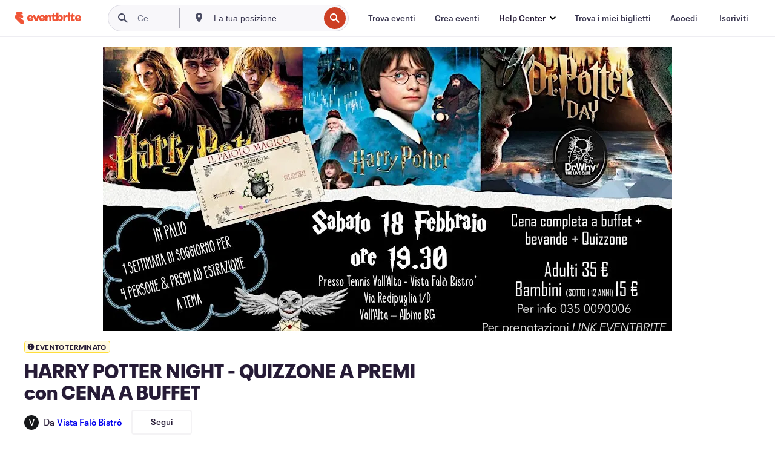

--- FILE ---
content_type: text/html; charset=utf-8
request_url: https://www.eventbrite.it/e/biglietti-harry-potter-night-quizzone-a-premi-con-cena-a-buffet-531961379807?aff=ebdssbdestsearch
body_size: 30039
content:
<!DOCTYPE html><html lang="it-it"><head><meta charSet="utf-8"/><meta name="viewport" content="width=device-width"/><title>HARRY POTTER NIGHT - QUIZZONE A PREMI con CENA A BUFFET Biglietti, sab 18 feb 2023 alle ore 19:30 | Eventbrite</title><meta name="description" content="Eventbrite - Vista Falò Bistró presenta HARRY POTTER NIGHT - QUIZZONE A PREMI con CENA A BUFFET - sabato 18 febbraio 2023 presso Tennis Vall&#x27;Alta - Vista Falò Bistró, Vall&#x27;alta di Albino, Lombardia. Trova informazioni sull&#x27;evento e sui biglietti."/><link rel="preconnect" href="https://cdn.evbstatic.com"/><link rel="dns-prefetch" href="https://cdn.evbstatic.com"/><link rel="preconnect" href="https://img.evbuc.com"/><link rel="dns-prefetch" href="https://img.evbuc.com"/><link rel="icon" type="image/png" href="https://cdn.evbstatic.com/s3-build/perm_001/8e1e99/django/images/favicons/favicon-32x32.png" sizes="32x32"/><link rel="icon" type="image/png" href="https://cdn.evbstatic.com/s3-build/perm_001/317aa1/django/images/favicons/favicon-194x194.png" sizes="194x194"/><link rel="icon" type="image/png" href="https://cdn.evbstatic.com/s3-build/perm_001/4f7930/django/images/favicons/favicon-96x96.png" sizes="96x96"/><link rel="icon" type="image/png" href="https://cdn.evbstatic.com/s3-build/perm_001/8730ae/django/images/favicons/android-chrome-192x192.png" sizes="192x192"/><link rel="icon" type="image/png" href="https://cdn.evbstatic.com/s3-build/perm_001/765d40/django/images/favicons/favicon-16x16.png" sizes="16x16"/><link rel="shortcut icon" href="https://cdn.evbstatic.com/s3-build/perm_001/b61505/django/images/favicons/favicon.ico"/><link rel="apple-touch-icon" href="https://cdn.evbstatic.com/s3-build/perm_001/8730ae/django/images/touch_icons/apple-touch-icon-180x180.png"/><link rel="manifest" href="https://cdn.evbstatic.com/s3-build/perm_001/befbf7/django/images/favicons/manifest.webmanifest"/><meta name="apple-mobile-web-app-title" content="Eventbrite"/><meta name="application-name" content="Eventbrite"/><meta name="msapplication-TileColor" content="#f6682f"/><meta name="theme-color" content="#f6682f"/><meta name="msapplication-TileImage" content="https://cdn.evbstatic.com/s3-build/perm_001/8ad267/django/images/favicons/mstile-144x144.png"/><meta name="y_key" content="d92e23811007b438"/><meta name="msvalidate.01" content="A9AB07B7E430E4608E0BC57AFA5004AA"/><meta property="fb:app_id" content="28218816837"/><meta property="og:site_name" content="Eventbrite"/><meta property="og:image" content="/e/_next/image?url=https%3A%2F%2Fimg.evbuc.com%2Fhttps%253A%252F%252Fcdn.evbuc.com%252Fimages%252F445958629%252F146888766851%252F1%252Foriginal.20230214-142427%3Fw%3D480%26auto%3Dformat%252Ccompress%26q%3D75%26sharp%3D10%26rect%3D0%252C85%252C1600%252C800%26s%3Db57150a7764598597947b34d9f156771&amp;w=940&amp;q=75"/><meta property="og:title" content="HARRY POTTER NIGHT - QUIZZONE A PREMI con CENA A BUFFET"/><meta property="og:description" content="Cena completa a buffet con Quizzone e animazione a tema Harry Potter  - In palio: soggiorno di una settimana per 4 persone e altro ancora"/><meta property="og:url" content="https://www.eventbrite.it/e/biglietti-harry-potter-night-quizzone-a-premi-con-cena-a-buffet-531961379807"/><meta property="og:type" content="events.event"/><meta name="twitter:card" content="summary_large_image"/><meta name="twitter:site" content="@eventbrite"/><meta name="twitter:title" content="HARRY POTTER NIGHT - QUIZZONE A PREMI con CENA A BUFFET"/><meta name="twitter:description" content="Cena completa a buffet con Quizzone e animazione a tema Harry Potter  - In palio: soggiorno di una settimana per 4 persone e altro ancora"/><meta name="twitter:image" content="/e/_next/image?url=https%3A%2F%2Fimg.evbuc.com%2Fhttps%253A%252F%252Fcdn.evbuc.com%252Fimages%252F445958629%252F146888766851%252F1%252Foriginal.20230214-142427%3Fw%3D480%26auto%3Dformat%252Ccompress%26q%3D75%26sharp%3D10%26rect%3D0%252C85%252C1600%252C800%26s%3Db57150a7764598597947b34d9f156771&amp;w=940&amp;q=75"/><meta name="twitter:app:name:iphone" content="Eventbrite"/><meta name="twitter:app:url:iphone" content="com-eventbrite-attendee://event/531961379807/?referrer=eiosurlxtcar&amp;slug=biglietti-harry-potter-night-quizzone-a-premi-con-cena-a-buffet-531961379807"/><meta name="twitter:app:id:iphone" content="487922291"/><meta name="twitter:app:name:googleplay" content="Eventbrite"/><meta name="twitter:app:url:googleplay" content="com-eventbrite-attendee://event/531961379807/?referrer=eandurlxtcar&amp;slug=biglietti-harry-potter-night-quizzone-a-premi-con-cena-a-buffet-531961379807"/><meta name="twitter:app:id:googleplay" content="com.eventbrite.attendee"/><meta name="robots" content="noindex, nofollow"/><link rel="canonical" href="https://www.eventbrite.it/e/biglietti-harry-potter-night-quizzone-a-premi-con-cena-a-buffet-531961379807"/><link rel="alternate" href="android-app://com.eventbrite.attendee/http/www.eventbrite.com/e/531961379807?referrer=eandurlxgoog"/><meta name="keywords" content="Eventbrite, HARRY POTTER NIGHT - QUIZZONE A PREMI con CENA A BUFFET, HARRY POTTER NIGHT - QUIZZONE A PREMI con CENA A BUFFET tickets, HARRY POTTER NIGHT - QUIZZONE A PREMI con CENA A BUFFET Vall&#x27;alta di Albino, HARRY POTTER NIGHT - QUIZZONE A PREMI con CENA A BUFFET Vall&#x27;alta di Albino tickets"/><meta property="og:determiner" content="an"/><meta property="og:locale" content="it_IT"/><meta property="event:location:latitude" content="45.7644145"/><meta property="event:location:longitude" content="9.8283155"/><meta property="event:start_time" content="2023-02-18T19:30:00+01:00"/><meta property="event:end_time" content="2023-02-18T23:30:00+01:00"/><meta name="twitter:label1" content="Where"/><meta name="twitter:data1" content="1/D Via Redipuglia, 24021 Vall&#x27;alta di Albino"/><meta name="twitter:label2" content="When"/><meta name="twitter:data2" content="sab 18 feb 2023 alle ore 19:30"/><meta property="al:ios:app_name" content="Eventbrite"/><meta property="al:ios:url" content="com-eventbrite-attendee://event/531961379807/?referrer=eiosurlxfbk&amp;slug=biglietti-harry-potter-night-quizzone-a-premi-con-cena-a-buffet-531961379807"/><meta property="al:ios:app_store_id" content="487922291"/><meta property="al:android:app_name" content="Eventbrite"/><meta property="al:android:url" content="com-eventbrite-attendee://event/531961379807/?referrer=eandurlxfbk&amp;slug=biglietti-harry-potter-night-quizzone-a-premi-con-cena-a-buffet-531961379807"/><meta property="al:android:package" content="com.eventbrite.attendee"/><script type="application/ld+json">{"@context":"https://schema.org","@type":"WebPage","name":"HARRY POTTER NIGHT - QUIZZONE A PREMI con CENA A BUFFET","speakable":{"@type":"SpeakableSpecification","xPath":["/html/head/meta[@property='og:title']/@content","/html/head/meta[@name='description']/@content"]},"url":"https://www.eventbrite.it/e/biglietti-harry-potter-night-quizzone-a-premi-con-cena-a-buffet-531961379807"}</script><script type="application/ld+json">{"@context":"https://schema.org","@type":"BreadcrumbList","itemListElement":[{"@type":"ListItem","position":1,"item":{"@id":"/d/italy/events/","name":"Italia Eventi"}},{"@type":"ListItem","position":2,"item":{"@id":"/d/italy--bergamo--85685249/events/","name":"Bergamo Eventi"}},{"@type":"ListItem","position":3,"item":{"@id":"/ttd/italy--vallalta/","name":"Cose da fare a Vall'alta"}},{"@type":"ListItem","position":4,"item":{"@id":"/d/italy--vallalta/gala/","name":"Vall'alta galà"}},{"@type":"ListItem","position":5,"item":{"@id":"/d/italy--vallalta/film-and-media--gala/","name":"Vall'alta Film e media galà"}}]}</script><meta name="next-head-count" content="53"/><link rel="preconnect" href="https://www.googletagmanager.com"/><link rel="dns-prefetch" href="https://www.googletagmanager.com"/><link rel="preconnect" href="https://cdntranscend.eventbrite.com"/><link rel="dns-prefetch" href="https://cdntranscend.eventbrite.com"/><link rel="preconnect" href="https://synctranscend.eventbrite.com"/><link rel="dns-prefetch" href="https://synctranscend.eventbrite.com"/><link rel="preload" href="/e/_next/static/css/02093760c5d8b1c1.css" as="style"/><link rel="stylesheet" href="/e/_next/static/css/02093760c5d8b1c1.css" data-n-g=""/><link rel="preload" href="/e/_next/static/css/738b6ff0318a552b.css" as="style"/><link rel="stylesheet" href="/e/_next/static/css/738b6ff0318a552b.css" data-n-p=""/><link rel="preload" href="/e/_next/static/css/2991ef5a3eca558b.css" as="style"/><link rel="stylesheet" href="/e/_next/static/css/2991ef5a3eca558b.css" data-n-p=""/><link rel="preload" href="/e/_next/static/css/e5d5a1619c2f2b30.css" as="style"/><link rel="stylesheet" href="/e/_next/static/css/e5d5a1619c2f2b30.css" data-n-p=""/><noscript data-n-css=""></noscript><script defer="" nomodule="" src="/e/_next/static/chunks/polyfills-42372ed130431b0a.js"></script><script src="https://cdntranscend.eventbrite.com/cm/f2747157-cf59-4ef1-8703-018defe51764/airgap.js" data-sync-endpoint="https://synctranscend.eventbrite.com/consent-manager/f2747157-cf59-4ef1-8703-018defe51764" data-ui-z-index="550" data-tracker-overrides="[...] GoogleConsentMode:security_storage=Essential" data-protect-realms="self" data-ui-shadow-root="open" data-locale="it-IT" data-local-sync="allow-network-observable" defer="" data-nscript="beforeInteractive"></script><script src="/e/_next/static/chunks/webpack-c15d66003fd4193d.js" defer=""></script><script src="/e/_next/static/chunks/framework-e50727edcc3f8dd1.js" defer=""></script><script src="/e/_next/static/chunks/main-08c4ebf054f16314.js" defer=""></script><script src="/e/_next/static/chunks/pages/_app-238a4a0cf85bed4b.js" defer=""></script><script src="/e/_next/static/chunks/29107295-df43163515f334f5.js" defer=""></script><script src="/e/_next/static/chunks/3b999911-d1b09777fcae2a5f.js" defer=""></script><script src="/e/_next/static/chunks/720-62138106b4a369a2.js" defer=""></script><script src="/e/_next/static/chunks/253-df8210fcb4a67135.js" defer=""></script><script src="/e/_next/static/chunks/67-39889d8248f2a4cf.js" defer=""></script><script src="/e/_next/static/chunks/518-7b055426e293ba95.js" defer=""></script><script src="/e/_next/static/chunks/pages/%5Bslug%5D-2e3e53494d2a852e.js" defer=""></script><script src="/e/_next/static/MdsQ2ErpW5tb1efPSBEl3/_buildManifest.js" defer=""></script><script src="/e/_next/static/MdsQ2ErpW5tb1efPSBEl3/_ssgManifest.js" defer=""></script></head><body><div id="__next"><div class="Wrapper_root__I0U__"><div class="Header_wrapper__PJAKW" data-testid="header"><div class="Header_content__ENXbo"><div class="GlobalHeader_root__EygkN"><header class="GlobalNav_main__TKMYj GlobalNav_withSearchDropdown__tg5SY"><nav aria-label="Navigazione principale" data-testid="global-nav" class="GlobalNav_navContainer__FaUOE"><div class="GlobalNav_navWrapper__SB1gg"><div class="GlobalNav_mobileNavTopSection__IYbk0"><div class="GlobalNav_logo__pEVT_" tabindex="-1"><a href="https://www.eventbrite.it/" aria-label="Home" style="background-color:transparent" class="Logo_desktop__fUTDP" tabindex="0" data-heap-id="seo-global-nav-logo-desktop-click"><i class="VectorImage_root__WUP6V Icon_brand-small__W03p9 VectorImage_color-ui-orange__cuRZ_ VectorImage_block__vmOim VectorImage_sizeReset__f7Ctk" title="Eventbrite" data-testid="icon" style="height:auto;width:110px"><svg id="logo-wordmark-brand_svg__Layer_1" x="0" y="0" viewBox="0 0 2300 400.8" xml:space="preserve"><style>
        .logo-wordmark-brand_svg__st3{fill:#221d19}
    </style><g><g><path class="logo-wordmark-brand_svg__st3" d="M794 99.5l-43.2 123H749l-43.1-123h-75.6l73.8 198h85.8l73.8-198zM1204.1 94.1c-29.8 0-53.4 13.3-64 35.1V99.5h-72v198.1h72v-97.3c0-29.8 9.8-49.3 34.2-49.3 21.8 0 29.4 14.2 29.4 41.3v105.2h72V173.2c0-41.3-17.4-79.1-71.6-79.1zM1753.1 134.6V99.5h-72v198.1h72V207c0-33.3 16.5-47.7 43.1-47.7 13.8 0 28.9 2.7 38.7 8.5v-68c-4.9-4-15.6-7.6-27.6-7.6-26.2 0-47.1 20.2-54.2 42.4zM1846.9 99.5h72v198.1h-72z"></path><circle class="logo-wordmark-brand_svg__st3" cx="1882.9" cy="44.9" r="40.7"></circle><path class="logo-wordmark-brand_svg__st3" d="M2028.9 221.5v-72.4h51.6V99.4h-51.6V44.8h-43.2c0 30.2-24.5 54.6-54.7 54.6v49.7h26.7v93.2c0 46.7 31.5 60.4 64.9 60.4 27.1 0 44.4-6.7 59.6-17.8v-46.6c-12 4.9-21.8 6.7-30.6 6.7-14.7.1-22.7-6.6-22.7-23.5zM1402 245.1s-.1 0 0 0h-.2c-14.6 0-22.5-6.7-22.5-23.5v-72.4h51.6V99.4h-51.6V44.8h-43.2c0 30.2-24.5 54.6-54.7 54.6h-.1v49.7h26.7v93.2c0 46.7 31.5 60.4 64.9 60.4 27.1 0 44.4-6.7 59.6-17.8v-46.6c-11.9 4.9-21.7 6.8-30.5 6.8zM1402 245.1h-.1.1c-.1 0 0 0 0 0zM543.9 94.2c-61.7 0-107.9 44.9-107.9 107.5 0 63.1 45.3 101.3 108.8 101.3 57.7 0 92.2-30.1 100.4-76h-59.1c-6.7 15.5-19.1 22.2-38.6 22.2-21.8 0-39.5-11.5-41.3-36h139v-20c-.1-53.7-35.2-99-101.3-99zM507 178.6c2.7-18.7 12.9-32.9 36-32.9 21.3 0 32.9 15.1 33.8 32.9H507zM954.1 94.2c-61.7 0-107.9 44.9-107.9 107.5 0 63.1 45.3 101.3 108.8 101.3 57.7 0 92.2-30.1 100.4-76h-59.1c-6.7 15.5-19.1 22.2-38.6 22.2-21.8 0-39.5-11.5-41.3-36h139v-20c0-53.7-35.1-99-101.3-99zm-36.9 84.4c2.7-18.7 12.9-32.9 36-32.9 21.3 0 32.9 15.1 33.8 32.9h-69.8zM2300 193.2c0-53.7-35.1-99-101.3-99-61.7 0-107.9 44.9-107.9 107.5 0 63.1 45.3 101.3 108.8 101.3 57.7 0 92.2-30.1 100.4-76h-59.1c-6.7 15.5-19.1 22.2-38.6 22.2-21.8 0-39.5-11.5-41.3-36h139v-20zm-138.1-14.6c2.7-18.7 12.9-32.9 36-32.9 21.3 0 32.9 15.1 33.8 32.9h-69.8zM1582 93.8c-33.3 0-55.6 16-65.4 39.6v-116h-72v280.1h55.6l12.4-34.2c11.1 24 36 39.6 68 39.6 59.6 0 89.4-45.8 89.4-104.5 0-58.4-29.8-104.6-88-104.6zm-25.3 153.4c-24.5 0-40-18.7-40-47.6V197c0-28.5 15.6-47.1 40-47.1 28 0 40.9 20 40.9 48.5 0 28.8-12.9 48.8-40.9 48.8z"></path></g><path class="logo-wordmark-brand_svg__st3" d="M302.8 269L170.1 165.6c-2.2-1.7.1-5.1 2.5-3.7l51.8 29c23.5 13.2 53.2 5.5 67.4-17.3 15-24.1 7.1-55.8-17.5-70l-76-43.9c-2.4-1.4-.6-5.1 2-4l34.9 14c.1 0 .9.3 1.2.4 3.7 1.3 7.7 2 11.8 2 18.9 0 34.5-15 35.8-32.8C285.7 16.1 268.1 0 247 0H85.6C64.9 0 47.4 16.9 47.7 37.6c.1 11 5.1 20.8 12.8 27.5 5.8 5.1 25.4 20.7 34.7 28.2 1.7 1.3.7 4-1.4 4H61.5C27.5 97.5 0 125.1 0 159.1c0 17.2 7 32.7 18.4 44l187.1 177.8c13.2 12.3 31 19.9 50.5 19.9 41 0 74.2-33.2 74.2-74.2-.1-23.2-10.7-44-27.4-57.6z"></path></g></svg><span class="VectorImage_hiddenAccessible__ZVBz6">Eventbrite</span></i></a><a href="https://www.eventbrite.it/" aria-label="Home" style="background-color:transparent" class="Logo_mobile__3WGcN" tabindex="0" data-heap-id="seo-global-nav-logo-mobile-click"><i class="VectorImage_root__WUP6V Icon_brand-small__W03p9 VectorImage_color-ui-orange__cuRZ_ VectorImage_block__vmOim VectorImage_sizeReset__f7Ctk" title="Eventbrite" data-testid="icon" style="height:24px;width:24px"><svg id="logo-e-brand_svg__Layer_1" x="0" y="0" viewBox="0 0 1000 1213.9" xml:space="preserve" data-testid="icon-logo-e-brand"><style></style><g><path d="M917 814.9L515.3 501.7c-6.7-5.1.2-15.4 7.5-11.3l156.9 87.9c71.1 39.9 161 16.8 204.1-52.4 45.4-73 21.4-169.1-53.2-212.2L600.4 180.6c-7.3-4.3-1.9-15.3 6-12.2l105.8 42.3c.2.1 2.7 1 3.7 1.3 11.2 3.9 23.3 6.1 35.9 6.1 57.4 0 104.5-45.4 108.6-99.4C865.5 48.9 812 0 748.2 0h-489c-62.8 0-115.5 51.3-114.7 113.9.4 33.3 15.3 63 38.7 83.4 17.6 15.3 76.9 62.8 105.1 85.3 5 4 2.2 12.1-4.3 12.1h-97.9C83.2 295.3 0 378.9 0 482c0 52.1 21.3 99.2 55.6 133.1l566.6 538.5c40.1 37.4 93.9 60.3 153.1 60.3 124.1 0 224.7-100.6 224.7-224.7 0-70.3-32.4-133.1-83-174.3z" style="fill:var(--svg-fill, #221d19)"></path></g></svg><span class="VectorImage_hiddenAccessible__ZVBz6">Eventbrite</span></i></a></div><div class="GlobalNav_mobileNavLinks__9G7bt"><ul class="GlobalNav_mobileNavLinkContainer__Oynce"><li class="GlobalNav_mobileNavListLink__xnUEM"><a class="NavLink_main__7QnSd GlobalNav_mobileLogin__aVMSh" href="/signin/signup?referrer=%2Fmytickets" data-testid="navLink" aria-label="Trova i miei biglietti" data-heap-id="seo-global-nav-link-find-my-tickets-click"><span aria-label="Trova i miei biglietti">Trova i miei biglietti</span></a></li><li class="GlobalNav_mobileNavListLink__xnUEM"><a class="NavLink_main__7QnSd GlobalNav_mobileLogin__aVMSh" href="/signin/" data-testid="navLink" aria-label="Accedi" data-heap-id="seo-global-nav-link-login-click" rel="nofollow"><span aria-label="Accedi">Accedi</span></a></li><li class="GlobalNav_mobileNavListLink__xnUEM"><a class="NavLink_main__7QnSd GlobalNav_mobileSignup__iMZqx" href="/signin/" data-testid="navLink" aria-label="Iscriviti" data-heap-id="seo-global-nav-link-signup-click" rel="nofollow"><span aria-label="Iscriviti">Iscriviti</span></a></li><li data-heap-id="seo-global-nav-dropdown-mobile-click" class="MobileDropdown_mobileDropdown__pEEfU" tabindex="0"><i class="Icon_root__1kdkz Icon_icon-small__1kdkz" aria-hidden="true"><svg xmlns="http://www.w3.org/2000/svg" width="24" height="24" fill="#3A3247" viewBox="0 0 24 24"><path d="M20 5H4v2h16zM4 11h16v2H4zm0 6h16v2H4z" clip-rule="evenodd"></path></svg></i><i class="Icon_root__1kdkz Icon_icon-small__1kdkz" aria-hidden="true"><svg xmlns="http://www.w3.org/2000/svg" width="24" height="24" fill="#3A3247" viewBox="0 0 24 24"><path d="m13.4 12 3.5-3.5-1.4-1.4-3.5 3.5-3.5-3.5-1.4 1.4 3.5 3.5-3.5 3.5 1.4 1.4 3.5-3.5 3.5 3.5 1.4-1.4z"></path></svg></i><ul class="Dropdown_dropdown__YXyCC" aria-label="sottomenu" data-testid="global-nav-dropdown"><li data-testid="link-container__level1" class="Dropdown_navLinkContainer__qSMqu"><a class="NavLink_main__7QnSd Dropdown_navLinkDropdown__ONM3Z" href="https://www.eventbrite.it/d/local/events/" data-testid="navLink" aria-label="Trova eventi" data-heap-id="seo-global-nav-link-find-events-click"><span data-testid="navLink-icon" class=""><i class="Icon_root__1kdkz Icon_icon-small__1kdkz" aria-hidden="true"><i class="Icon_root__1kdkz Icon_icon-small__1kdkz" aria-hidden="true"><svg xmlns="http://www.w3.org/2000/svg" width="24" height="24" fill="#3A3247" viewBox="0 0 24 24"><path d="M10 13h4v-2h-4zm6 5h-.413c-.603-1.437-1.833-2.424-3.587-2.424S9.016 16.563 8.413 18H8V6h.413C9.016 7.437 10.246 8.424 12 8.424S14.984 7.437 15.587 6H16zM14 4s0 2.424-2 2.424S10 4 10 4H6v16h4s0-2.424 2-2.424S14 20 14 20h4V4z" clip-rule="evenodd"></path></svg></i></i></span><span aria-label="Trova eventi">Trova eventi</span></a></li><li class="NestedDropdownItem_nestedDropdownTrigger__Uy9jy" tabindex="-1"><span data-heap-id="seo-global-nav-dropdown-create-events-click" class="NestedDropdownItem_titleContainer__Sbs6i" tabindex="0"><span class="NestedDropdownItem_iconContainer__4_eWV"><i class="VectorImage_root__WUP6V Icon_icon-small__XzE_u" data-testid="icon" aria-hidden="true"><i class="Icon_root__1kdkz Icon_icon-small__1kdkz" aria-hidden="true"><svg xmlns="http://www.w3.org/2000/svg" width="24" height="24" fill="#3A3247" viewBox="0 0 24 24"><path d="M17 6.5v-2h-2v2H9v-2H7v2H5v13h14v-13zm0 11H7v-7h10v8z" clip-rule="evenodd"></path></svg></i></i></span><span>Crea eventi</span><span class="NestedDropdownItem_arrowIcons___9WCC"><i class="VectorImage_root__WUP6V Icon_icon-small__XzE_u" data-testid="icon" aria-hidden="true"><svg id="chevron-up-chunky_svg__eds-icon--chevron-up-chunky_svg" x="0" y="0" viewBox="0 0 24 24" xml:space="preserve"><path id="chevron-up-chunky_svg__eds-icon--chevron-up-chunky_base" fill-rule="evenodd" clip-rule="evenodd" d="M17 13.8l-5-5-5 5 1.4 1.4 3.6-3.6 3.6 3.6z"></path></svg></i><i class="VectorImage_root__WUP6V Icon_icon-small__XzE_u" data-testid="icon" aria-hidden="true"><svg id="chevron-down-chunky_svg__eds-icon--chevron-down-chunky_svg" x="0" y="0" viewBox="0 0 24 24" xml:space="preserve"><path id="chevron-down-chunky_svg__eds-icon--chevron-down-chunky_base" fill-rule="evenodd" clip-rule="evenodd" d="M7 10.2l5 5 5-5-1.4-1.4-3.6 3.6-3.6-3.6z"></path></svg></i></span></span><ul class="NestedDropdownItem_submenu__AEFUz" aria-label="sottomenu"><li data-heap-id="seo-global-nav-dropdown-solutions-click" tabindex="0" class="SecondaryDropdown_secondaryDropdownTrigger__LdiJI" data-globalnav-text="Solutions"><span class="SecondaryDropdown_titleContainer__I9fMi"><span>Soluzioni</span><span class="SecondaryDropdown_iconContainer__NsW__"><i class="VectorImage_root__WUP6V Icon_icon-small__XzE_u" data-testid="icon" aria-hidden="true"><svg id="chevron-right-chunky_svg__eds-icon--chevron-right-chunky_svg" x="0" y="0" viewBox="0 0 24 24" xml:space="preserve"><path id="chevron-right-chunky_svg__eds-icon--chevron-right-chunky_base" fill-rule="evenodd" clip-rule="evenodd" d="M10.2 17l5-5-5-5-1.4 1.4 3.6 3.6-3.6 3.6z"></path></svg></i></span></span><ul class="SecondaryDropdown_secondaryDropdown__Uvo7a"><button tabindex="0"><svg id="chevron-left-chunky_svg__eds-icon--chevron-left-chunky_svg" x="0" y="0" viewBox="0 0 24 24" xml:space="preserve"><path id="chevron-left-chunky_svg__eds-icon--chevron-left-chunky_base" fill-rule="evenodd" clip-rule="evenodd" d="M13.8 7l-5 5 5 5 1.4-1.4-3.6-3.6 3.6-3.6z"></path></svg>Soluzioni</button><li class="SecondaryDropdown_navLinkContainer__zJNIf"><a class="NavLink_main__7QnSd SecondaryDropdown_navLinkDropdown__cJNKF" href="https://www.eventbrite.it/l/sell-tickets/" data-testid="navLink" aria-label="Biglietteria per eventi" data-heap-id="seo-global-nav-link-event-ticketing-click"><span aria-label="Biglietteria per eventi">Biglietteria per eventi</span></a></li><li class="SecondaryDropdown_navLinkContainer__zJNIf"><a class="NavLink_main__7QnSd SecondaryDropdown_navLinkDropdown__cJNKF" href="https://www.eventbrite.it/l/event-marketing-platform/" data-testid="navLink" aria-label="Piattaforma di marketing per gli eventi" data-heap-id="seo-global-nav-link-marketing-suite-click"><span aria-label="Piattaforma di marketing per gli eventi">Piattaforma di marketing per gli eventi</span></a></li><li class="SecondaryDropdown_navLinkContainer__zJNIf"><a class="NavLink_main__7QnSd SecondaryDropdown_navLinkDropdown__cJNKF" href="https://www.eventbrite.it/l/eventbrite-ads/" data-testid="navLink" aria-label="Eventbrite Ads" data-heap-id="seo-global-nav-link-eventbrite-ads-click"><span aria-label="Eventbrite Ads">Eventbrite Ads</span></a></li><li class="SecondaryDropdown_navLinkContainer__zJNIf"><a class="NavLink_main__7QnSd SecondaryDropdown_navLinkDropdown__cJNKF" href="https://www.eventbrite.it/l/event-payment/" data-testid="navLink" aria-label="Pagamenti" data-heap-id="seo-global-nav-link-payments-click"><span aria-label="Pagamenti">Pagamenti</span></a></li></ul></li><li data-heap-id="seo-global-nav-dropdown-industry-click" tabindex="0" class="SecondaryDropdown_secondaryDropdownTrigger__LdiJI" data-globalnav-text="Industry"><span class="SecondaryDropdown_titleContainer__I9fMi"><span>Industria</span><span class="SecondaryDropdown_iconContainer__NsW__"><i class="VectorImage_root__WUP6V Icon_icon-small__XzE_u" data-testid="icon" aria-hidden="true"><svg id="chevron-right-chunky_svg__eds-icon--chevron-right-chunky_svg" x="0" y="0" viewBox="0 0 24 24" xml:space="preserve"><path id="chevron-right-chunky_svg__eds-icon--chevron-right-chunky_base" fill-rule="evenodd" clip-rule="evenodd" d="M10.2 17l5-5-5-5-1.4 1.4 3.6 3.6-3.6 3.6z"></path></svg></i></span></span><ul class="SecondaryDropdown_secondaryDropdown__Uvo7a"><button tabindex="0"><svg id="chevron-left-chunky_svg__eds-icon--chevron-left-chunky_svg" x="0" y="0" viewBox="0 0 24 24" xml:space="preserve"><path id="chevron-left-chunky_svg__eds-icon--chevron-left-chunky_base" fill-rule="evenodd" clip-rule="evenodd" d="M13.8 7l-5 5 5 5 1.4-1.4-3.6-3.6 3.6-3.6z"></path></svg>Industria</button><li class="SecondaryDropdown_navLinkContainer__zJNIf"><a class="NavLink_main__7QnSd SecondaryDropdown_navLinkDropdown__cJNKF" href="https://www.eventbrite.it/l/music/" data-testid="navLink" aria-label="Musica" data-heap-id="seo-global-nav-link-music-click"><span aria-label="Musica">Musica</span></a></li><li class="SecondaryDropdown_navLinkContainer__zJNIf"><a class="NavLink_main__7QnSd SecondaryDropdown_navLinkDropdown__cJNKF" href="https://www.eventbrite.it/l/food-drink-event-ticketing/" data-testid="navLink" aria-label="Cibi e bevande" data-heap-id="seo-global-nav-link-food-&amp;-beverage-click"><span aria-label="Cibi e bevande">Cibi e bevande</span></a></li><li class="SecondaryDropdown_navLinkContainer__zJNIf"><a class="NavLink_main__7QnSd SecondaryDropdown_navLinkDropdown__cJNKF" href="https://www.eventbrite.it/l/performing-arts/" data-testid="navLink" aria-label="Arti sceniche" data-heap-id="seo-global-nav-link-performing-arts-click"><span aria-label="Arti sceniche">Arti sceniche</span></a></li><li class="SecondaryDropdown_navLinkContainer__zJNIf"><a class="NavLink_main__7QnSd SecondaryDropdown_navLinkDropdown__cJNKF" href="https://www.eventbrite.it/l/npo/" data-testid="navLink" aria-label="Beneficenza e buone cause" data-heap-id="seo-global-nav-link-charity-&amp;-causes-click"><span aria-label="Beneficenza e buone cause">Beneficenza e buone cause</span></a></li><li class="SecondaryDropdown_navLinkContainer__zJNIf"><a class="NavLink_main__7QnSd SecondaryDropdown_navLinkDropdown__cJNKF" href="https://www.eventbrite.it/l/host-retail-events/" data-testid="navLink" aria-label="Retail" data-heap-id="seo-global-nav-link-retail-click"><span aria-label="Retail">Retail</span></a></li></ul></li><li data-heap-id="seo-global-nav-dropdown-event-types-click" tabindex="0" class="SecondaryDropdown_secondaryDropdownTrigger__LdiJI" data-globalnav-text="Event Types"><span class="SecondaryDropdown_titleContainer__I9fMi"><span>Tipi di eventi</span><span class="SecondaryDropdown_iconContainer__NsW__"><i class="VectorImage_root__WUP6V Icon_icon-small__XzE_u" data-testid="icon" aria-hidden="true"><svg id="chevron-right-chunky_svg__eds-icon--chevron-right-chunky_svg" x="0" y="0" viewBox="0 0 24 24" xml:space="preserve"><path id="chevron-right-chunky_svg__eds-icon--chevron-right-chunky_base" fill-rule="evenodd" clip-rule="evenodd" d="M10.2 17l5-5-5-5-1.4 1.4 3.6 3.6-3.6 3.6z"></path></svg></i></span></span><ul class="SecondaryDropdown_secondaryDropdown__Uvo7a"><button tabindex="0"><svg id="chevron-left-chunky_svg__eds-icon--chevron-left-chunky_svg" x="0" y="0" viewBox="0 0 24 24" xml:space="preserve"><path id="chevron-left-chunky_svg__eds-icon--chevron-left-chunky_base" fill-rule="evenodd" clip-rule="evenodd" d="M13.8 7l-5 5 5 5 1.4-1.4-3.6-3.6 3.6-3.6z"></path></svg>Tipi di eventi</button><li class="SecondaryDropdown_navLinkContainer__zJNIf"><a class="NavLink_main__7QnSd SecondaryDropdown_navLinkDropdown__cJNKF" href="https://www.eventbrite.it/l/music-venues/" data-testid="navLink" aria-label="Concerti" data-heap-id="seo-global-nav-link-concerts-click"><span aria-label="Concerti">Concerti</span></a></li><li class="SecondaryDropdown_navLinkContainer__zJNIf"><a class="NavLink_main__7QnSd SecondaryDropdown_navLinkDropdown__cJNKF" href="https://www.eventbrite.it/l/create-a-workshop/" data-testid="navLink" aria-label="Corsi e laboratori" data-heap-id="seo-global-nav-link-classes-&amp;-workshops-click"><span aria-label="Corsi e laboratori">Corsi e laboratori</span></a></li><li class="SecondaryDropdown_navLinkContainer__zJNIf"><a class="NavLink_main__7QnSd SecondaryDropdown_navLinkDropdown__cJNKF" href="https://www.eventbrite.it/l/festival-solutions/" data-testid="navLink" aria-label="Festival e sagre" data-heap-id="seo-global-nav-link-festivals-&amp;-fairs-click"><span aria-label="Festival e sagre">Festival e sagre</span></a></li><li class="SecondaryDropdown_navLinkContainer__zJNIf"><a class="NavLink_main__7QnSd SecondaryDropdown_navLinkDropdown__cJNKF" href="https://www.eventbrite.it/l/conferences/" data-testid="navLink" aria-label="Conferenze" data-heap-id="seo-global-nav-link-conferences-click"><span aria-label="Conferenze">Conferenze</span></a></li><li class="SecondaryDropdown_navLinkContainer__zJNIf"><a class="NavLink_main__7QnSd SecondaryDropdown_navLinkDropdown__cJNKF" href="https://www.eventbrite.it/l/eventbrite-for-business/" data-testid="navLink" aria-label="Eventi aziendali" data-heap-id="seo-global-nav-link-corporate-events-click"><span aria-label="Eventi aziendali">Eventi aziendali</span></a></li><li class="SecondaryDropdown_navLinkContainer__zJNIf"><a class="NavLink_main__7QnSd SecondaryDropdown_navLinkDropdown__cJNKF" href="https://www.eventbrite.it/l/virtual-events-platform/" data-testid="navLink" aria-label="Eventi online" data-heap-id="seo-global-nav-link-online-events-click"><span aria-label="Eventi online">Eventi online</span></a></li></ul></li><li data-heap-id="seo-global-nav-dropdown-blog-click" tabindex="0" class="SecondaryDropdown_secondaryDropdownTrigger__LdiJI" data-globalnav-text="Blog"><span class="SecondaryDropdown_titleContainer__I9fMi"><span>Blog</span><span class="SecondaryDropdown_iconContainer__NsW__"><i class="VectorImage_root__WUP6V Icon_icon-small__XzE_u" data-testid="icon" aria-hidden="true"><svg id="chevron-right-chunky_svg__eds-icon--chevron-right-chunky_svg" x="0" y="0" viewBox="0 0 24 24" xml:space="preserve"><path id="chevron-right-chunky_svg__eds-icon--chevron-right-chunky_base" fill-rule="evenodd" clip-rule="evenodd" d="M10.2 17l5-5-5-5-1.4 1.4 3.6 3.6-3.6 3.6z"></path></svg></i></span></span><ul class="SecondaryDropdown_secondaryDropdown__Uvo7a"><button tabindex="0"><svg id="chevron-left-chunky_svg__eds-icon--chevron-left-chunky_svg" x="0" y="0" viewBox="0 0 24 24" xml:space="preserve"><path id="chevron-left-chunky_svg__eds-icon--chevron-left-chunky_base" fill-rule="evenodd" clip-rule="evenodd" d="M13.8 7l-5 5 5 5 1.4-1.4-3.6-3.6 3.6-3.6z"></path></svg>Blog</button><li class="SecondaryDropdown_navLinkContainer__zJNIf"><a class="NavLink_main__7QnSd SecondaryDropdown_navLinkDropdown__cJNKF" href="https://www.eventbrite.it/blog/category/tips-and-guides/" data-testid="navLink" aria-label="Suggerimenti e guide" data-heap-id="seo-global-nav-link-tips-&amp;-guides-click"><span aria-label="Suggerimenti e guide">Suggerimenti e guide</span></a></li><li class="SecondaryDropdown_navLinkContainer__zJNIf"><a class="NavLink_main__7QnSd SecondaryDropdown_navLinkDropdown__cJNKF" href="https://www.eventbrite.it/blog/category/news-and-trends/" data-testid="navLink" aria-label="Novità e tendenze" data-heap-id="seo-global-nav-link-news-&amp;-trends-click"><span aria-label="Novità e tendenze">Novità e tendenze</span></a></li><li class="SecondaryDropdown_navLinkContainer__zJNIf"><a class="NavLink_main__7QnSd SecondaryDropdown_navLinkDropdown__cJNKF" href="https://www.eventbrite.it/blog/category/community/" data-testid="navLink" aria-label="Comunità" data-heap-id="seo-global-nav-link-community-click"><span aria-label="Comunità">Comunità</span></a></li><li class="SecondaryDropdown_navLinkContainer__zJNIf"><a class="NavLink_main__7QnSd SecondaryDropdown_navLinkDropdown__cJNKF" href="https://www.eventbrite.it/blog/category/tools-and-features/" data-testid="navLink" aria-label="Strumenti e funzionalità" data-heap-id="seo-global-nav-link-tools-&amp;-features-click"><span aria-label="Strumenti e funzionalità">Strumenti e funzionalità</span></a></li></ul></li></ul></li><li data-testid="link-container__level1" class="Dropdown_navLinkContainer__qSMqu"><a class="NavLink_main__7QnSd Dropdown_navLinkDropdown__ONM3Z" href="https://www.eventbrite.it/resources/" data-testid="navLink" aria-label="Hub di risorse per gli organizzatori" data-heap-id="seo-global-nav-link-organizer-resource-hub-click"><span aria-label="Hub di risorse per gli organizzatori">Hub di risorse per gli organizzatori</span></a></li><li data-testid="link-container__level1" class="Dropdown_navLinkContainer__qSMqu"><a class="NavLink_main__7QnSd Dropdown_navLinkDropdown__ONM3Z" href="https://www.eventbrite.it/organizer/overview/" data-testid="navLink" aria-label="Crea eventi" data-heap-id="seo-global-nav-link-create-events-click"><span aria-label="Crea eventi">Crea eventi</span></a></li><li data-testid="link-container__level1" class="Dropdown_navLinkContainer__qSMqu"><a class="NavLink_main__7QnSd Dropdown_navLinkDropdown__ONM3Z" href="https://www.eventbrite.it/l/contact-eventbrite-sales/" data-testid="navLink" aria-label="Contatta il reparto vendite" data-heap-id="seo-global-nav-link-contact-sales-click"><span aria-label="Contatta il reparto vendite">Contatta il reparto vendite</span></a></li><li data-testid="link-container__level1" class="Dropdown_navLinkContainer__qSMqu"><a class="NavLink_main__7QnSd Dropdown_navLinkDropdown__ONM3Z" href="https://www.eventbrite.it/signin/signup/?referrer=/manage/events/create/" data-testid="navLink" aria-label="Inizia" data-heap-id="seo-global-nav-link-get-started-click"><span style="color:#3659E3" aria-label="Inizia">Inizia</span></a></li><li class="NestedDropdownItem_nestedDropdownTrigger__Uy9jy" tabindex="-1"><span data-heap-id="seo-global-nav-dropdown-help-center-click" class="NestedDropdownItem_titleContainer__Sbs6i" tabindex="0"><span class="NestedDropdownItem_iconContainer__4_eWV"><i class="VectorImage_root__WUP6V Icon_icon-small__XzE_u" data-testid="icon" aria-hidden="true"><i class="Icon_root__1kdkz Icon_icon-small__1kdkz" aria-hidden="true"><svg xmlns="http://www.w3.org/2000/svg" width="24" height="24" fill="#3A3247" viewBox="0 0 24 24"><path d="M18 12c0-3.308-2.692-6-6-6s-6 2.692-6 6 2.692 6 6 6 6-2.692 6-6m2 0a8 8 0 1 1-16 0 8 8 0 0 1 16 0m-7.152 1.9a74 74 0 0 0 1.298-2.205q.408-.735.556-1.161.148-.428.148-.834 0-.68-.303-1.174-.302-.495-.902-.76-.6-.266-1.464-.266-1.446 0-2.088.661-.643.66-.643 1.91h1.384q0-.47.099-.78a.88.88 0 0 1 .383-.487q.285-.18.803-.18.667 0 .952.297t.284.828q0 .333-.148.735-.149.402-.575 1.156a95 95 0 0 1-1.34 2.26zm-.815 2.72a.92.92 0 0 0 .66-.254.86.86 0 0 0 .267-.648.9.9 0 0 0-.266-.668.9.9 0 0 0-.661-.259q-.42 0-.674.26a.92.92 0 0 0-.253.667q0 .395.253.648.255.255.674.254" clip-rule="evenodd"></path></svg></i></i></span><span>Help Center</span><span class="NestedDropdownItem_arrowIcons___9WCC"><i class="VectorImage_root__WUP6V Icon_icon-small__XzE_u" data-testid="icon" aria-hidden="true"><svg id="chevron-up-chunky_svg__eds-icon--chevron-up-chunky_svg" x="0" y="0" viewBox="0 0 24 24" xml:space="preserve"><path id="chevron-up-chunky_svg__eds-icon--chevron-up-chunky_base" fill-rule="evenodd" clip-rule="evenodd" d="M17 13.8l-5-5-5 5 1.4 1.4 3.6-3.6 3.6 3.6z"></path></svg></i><i class="VectorImage_root__WUP6V Icon_icon-small__XzE_u" data-testid="icon" aria-hidden="true"><svg id="chevron-down-chunky_svg__eds-icon--chevron-down-chunky_svg" x="0" y="0" viewBox="0 0 24 24" xml:space="preserve"><path id="chevron-down-chunky_svg__eds-icon--chevron-down-chunky_base" fill-rule="evenodd" clip-rule="evenodd" d="M7 10.2l5 5 5-5-1.4-1.4-3.6 3.6-3.6-3.6z"></path></svg></i></span></span><ul class="NestedDropdownItem_submenu__AEFUz" aria-label="sottomenu"><li class="NestedDropdownItem_navLinkContainer__1rQo5"><a class="NavLink_main__7QnSd NestedDropdownItem_navLinkDropdown__uSVbs" href="https://www.eventbrite.it/help/en-us/" data-testid="navLink" aria-label="Help Center" data-heap-id="seo-global-nav-link-help-center-click"><span aria-label="Help Center">Help Center</span></a></li><li class="NestedDropdownItem_navLinkContainer__1rQo5"><a class="NavLink_main__7QnSd NestedDropdownItem_navLinkDropdown__uSVbs" href="https://www.eventbrite.it/help/en-us/articles/319355/where-are-my-tickets/" data-testid="navLink" aria-label="Trova i tuoi biglietti" data-heap-id="seo-global-nav-link-find-your-tickets-click"><span aria-label="Trova i tuoi biglietti">Trova i tuoi biglietti</span></a></li><li class="NestedDropdownItem_navLinkContainer__1rQo5"><a class="NavLink_main__7QnSd NestedDropdownItem_navLinkDropdown__uSVbs" href="https://www.eventbrite.it/help/en-us/articles/647151/how-to-contact-the-event-organizer/" data-testid="navLink" aria-label="Contatta l&#x27;organizzatore del tuo evento" data-heap-id="seo-global-nav-link-contact-your-event-organizer-click"><span aria-label="Contatta l&#x27;organizzatore del tuo evento">Contatta l&#x27;organizzatore del tuo evento</span></a></li></ul></li></ul></li></ul></div></div><div class="GlobalNav_searchBar__gzteN" data-testid="search-bar-wrapper"><div class="SearchBar_searchBarWithLocation__u9KN5" data-testid="header-search"><span class="Typography_root__487rx #585163 Typography_body-md__487rx SearchBar_searchBarContent__dAC2p Typography_align-match-parent__487rx" style="--TypographyColor:#585163"><div class="SearchBar_searchLabelContainer__PphkK" data-heap-id="seo-global-nav-search-bar-search-bar-click"><div class="SearchBar_searchLabel__TlEe5"><form class="SearchInput_searchInput--header__taqph"><div class="InputField_field__D_CyA InputField_basic__LePRQ InputField_hiddenBorder__aWXPy" style="--eds-InputField-bottom-spacing:0px" data-automation="input-field-wrapper" data-testid="input-field-wrapper" data-spec="input-field"><div class="InputField_borderSimulation__R2YzQ"><div class="InputField_internal__XChO9"><span class="InputField_aside__VohZa InputField_asidePrefix__mpX7X InputField_asideIcon__3Ym_n"><i class="VectorImage_root__WUP6V Icon_icon-small__XzE_u" data-testid="icon" aria-hidden="true"><svg id="magnifying-glass-chunky_svg__eds-icon--magnifying-glass-chunky_svg" x="0" y="0" viewBox="0 0 24 24" xml:space="preserve"><path id="magnifying-glass-chunky_svg__eds-icon--magnifying-glass-chunky_base" fill-rule="evenodd" clip-rule="evenodd" d="M10 14c2.2 0 4-1.8 4-4s-1.8-4-4-4-4 1.8-4 4 1.8 4 4 4zm3.5.9c-1 .7-2.2 1.1-3.5 1.1-3.3 0-6-2.7-6-6s2.7-6 6-6 6 2.7 6 6c0 1.3-.4 2.5-1.1 3.4l5.1 5.1-1.5 1.5-5-5.1z"></path></svg></i></span><div class="InputField_inputContainer__vhdjX"><div class="InputField_labelWrapper__fFgkp"><label class="Label_root__ufBPA Label_hiddenAccessible__S92Ty" id="search-autocomplete-input-label" intl="[object Object]" for="search-autocomplete-input" data-testid="eds-label-label"><span class="Label_content__1X8Cy InputField_labelContent__V3f_p">Cerca eventi</span></label></div><input data-spec="input-field-input-element" class="InputField_input__dueMV" id="search-autocomplete-input" name="search-autocomplete-input" placeholder="Cerca eventi" type="search" role="" autoComplete="off" enterkeyhint="search" value=""/></div></div></div></div></form></div><div class="SearchBar_mobileSearchBarRightSide__j_cyP" data-testid="search-button-mobile"><div class="SearchButton_root__bDVIq"><button class="SearchButton_searchButton__i9WXW" type="button"><svg aria-label="pulsante di ricerca" xmlns="http://www.w3.org/2000/svg" width="36" height="36" fill="none"><circle cx="18" cy="18" r="18"></circle><path fill="#fff" fill-rule="evenodd" d="M20.926 19.426a6 6 0 1 0-1.454 1.468L24.5 26l1.5-1.5-5.074-5.074ZM16 20a4 4 0 1 0 0-8 4 4 0 0 0 0 8Z" clip-rule="evenodd"></path></svg></button></div></div></div><div class="SearchBar_dividerAndLocationContainer__lBgL5"><div class="SearchBar_dividerContainer__AErFW"><hr class="Divider_root__tqFIN Divider_vertical__7YNjO" data-testid="eds-divider" aria-hidden="true" style="background-color:#A9A8B3"/></div><div class="SearchBar_locationContainer__SWI3M"><div class="SearchBar_locationLabel__hl_Me"><div class="LocationInput_locationInput--header__7__KO"><div class="LocationAutocomplete_root__dcN8r" data-testid="location-autocomplete"><div tabindex="-1"><div data-testid="autocomplete-field-wrapper"><div class="AutocompleteField_relative__n83O6"><div class="InputField_field__D_CyA InputField_basic__LePRQ InputField_contentDrivenBorder__BkTit" style="--eds-InputField-bottom-spacing:8px" data-automation="input-field-wrapper" data-testid="input-field-wrapper" data-spec="input-field"><div class="InputField_borderSimulation__R2YzQ InputField_borderSimulationEmpty__RKfVn"><div class="InputField_internal__XChO9"><label class="InputField_aside__VohZa InputField_asidePrefix__mpX7X InputField_asideIcon__3Ym_n" for="location-autocomplete"><i class="VectorImage_root__WUP6V Icon_icon-small__XzE_u" data-testid="icon" aria-hidden="true"><svg id="map-pin-chunky_svg__eds-icon--map-pin-chunky_svg" x="0" y="0" viewBox="0 0 24 24" xml:space="preserve"><path id="map-pin-chunky_svg__eds-icon--map-pin-chunky_base" fill-rule="evenodd" clip-rule="evenodd" d="M11.6 11.6c-1.1 0-2-.9-2-2s.9-2 2-2 2 .9 2 2-.9 2-2 2zm0-7.6C8.5 4 6 6.5 6 9.6 6 13.8 11.6 20 11.6 20s5.6-6.2 5.6-10.4c0-3.1-2.5-5.6-5.6-5.6z"></path></svg></i></label><div class="InputField_inputContainer__vhdjX" data-val="xxxxxxxxxxxxxxxx"><div class="InputField_labelWrapper__fFgkp"><label class="Label_root__ufBPA Label_hiddenAccessible__S92Ty" id="location-autocomplete-label" intl="[object Object]" for="location-autocomplete" data-testid="eds-label-label"><span class="Label_content__1X8Cy InputField_labelContent__V3f_p">autocomplete</span></label></div><input data-spec="input-field-input-element" class="InputField_input__dueMV" id="location-autocomplete" type="text" role="combobox" aria-expanded="false" aria-autocomplete="list" aria-owns="location-autocomplete-listbox" autoComplete="off" tabindex="0" value="La tua posizione"/></div></div></div></div></div></div></div></div></div></div></div></div><div class="SearchBar_desktopSearchBarRightSide__RLCXv" data-testid="search-button-desktop"><div class="SearchButton_root__bDVIq"><button class="SearchButton_searchButton__i9WXW" type="button"><svg aria-label="pulsante di ricerca" xmlns="http://www.w3.org/2000/svg" width="36" height="36" fill="none"><circle cx="18" cy="18" r="18"></circle><path fill="#fff" fill-rule="evenodd" d="M20.926 19.426a6 6 0 1 0-1.454 1.468L24.5 26l1.5-1.5-5.074-5.074ZM16 20a4 4 0 1 0 0-8 4 4 0 0 0 0 8Z" clip-rule="evenodd"></path></svg></button></div></div></span></div></div><div class="GlobalNav_inlineLinks__Qpx18"><ul class="NavItemList_main__A1QgG NavItemList_withSearchDropdown__JMfmY"><li class="NavItemList_list__kfXdv"><a class="NavLink_main__7QnSd" href="https://www.eventbrite.it/d/local/events/" data-testid="navLink" aria-label="Trova eventi" data-heap-id="seo-global-nav-link-find-events-click"><span aria-label="Trova eventi">Trova eventi</span></a></li><li class="NavItemList_list__kfXdv"><a class="NavLink_main__7QnSd" href="https://www.eventbrite.it/organizer/overview/" data-testid="navLink" aria-label="Crea eventi" data-heap-id="seo-global-nav-link-create-events-click"><span aria-label="Crea eventi">Crea eventi</span></a></li><li class="NavItemList_list__kfXdv"><div data-heap-id="seo-global-nav-dropdown-help-center-click" class="DesktopDropdown_desktopDropdown__PcgMj" tabindex="0"><div class="DesktopDropdown_dropdownTitle__MoW0F"><span>Help Center</span><span class="DesktopDropdown_arrowIcons__6_ec5"><i class="VectorImage_root__WUP6V Icon_icon-small__XzE_u" data-testid="icon" aria-hidden="true"><svg id="chevron-up-chunky_svg__eds-icon--chevron-up-chunky_svg" x="0" y="0" viewBox="0 0 24 24" xml:space="preserve"><path id="chevron-up-chunky_svg__eds-icon--chevron-up-chunky_base" fill-rule="evenodd" clip-rule="evenodd" d="M17 13.8l-5-5-5 5 1.4 1.4 3.6-3.6 3.6 3.6z"></path></svg></i><i class="VectorImage_root__WUP6V Icon_icon-small__XzE_u" data-testid="icon" aria-hidden="true"><svg id="chevron-down-chunky_svg__eds-icon--chevron-down-chunky_svg" x="0" y="0" viewBox="0 0 24 24" xml:space="preserve"><path id="chevron-down-chunky_svg__eds-icon--chevron-down-chunky_base" fill-rule="evenodd" clip-rule="evenodd" d="M7 10.2l5 5 5-5-1.4-1.4-3.6 3.6-3.6-3.6z"></path></svg></i></span></div><ul class="Dropdown_dropdown__YXyCC" aria-label="sottomenu" data-testid="global-nav-dropdown"><li data-testid="link-container__level1" class="Dropdown_navLinkContainer__qSMqu"><a class="NavLink_main__7QnSd Dropdown_navLinkDropdown__ONM3Z" href="https://www.eventbrite.it/help/en-us/" data-testid="navLink" aria-label="Help Center" data-heap-id="seo-global-nav-link-help-center-click"><span aria-label="Help Center">Help Center</span></a></li><li data-testid="link-container__level1" class="Dropdown_navLinkContainer__qSMqu"><a class="NavLink_main__7QnSd Dropdown_navLinkDropdown__ONM3Z" href="https://www.eventbrite.it/help/en-us/articles/319355/where-are-my-tickets/" data-testid="navLink" aria-label="Trova i tuoi biglietti" data-heap-id="seo-global-nav-link-find-your-tickets-click"><span aria-label="Trova i tuoi biglietti">Trova i tuoi biglietti</span></a></li><li data-testid="link-container__level1" class="Dropdown_navLinkContainer__qSMqu"><a class="NavLink_main__7QnSd Dropdown_navLinkDropdown__ONM3Z" href="https://www.eventbrite.it/help/en-us/articles/647151/how-to-contact-the-event-organizer/" data-testid="navLink" aria-label="Contatta l&#x27;organizzatore del tuo evento" data-heap-id="seo-global-nav-link-contact-your-event-organizer-click"><span aria-label="Contatta l&#x27;organizzatore del tuo evento">Contatta l&#x27;organizzatore del tuo evento</span></a></li></ul></div></li><li class="NavItemList_list__kfXdv NavItemList_authLink__R_N7u"><a class="NavLink_main__7QnSd NavItemList_findMyTickets__I_dpZ" href="/signin/signup?referrer=%2Fmytickets" data-testid="navLink" aria-label="Trova i miei biglietti" data-heap-id="seo-global-nav-link-find-my-tickets-click"><span aria-label="Trova i miei biglietti">Trova i miei biglietti</span></a></li><li class="NavItemList_list__kfXdv NavItemList_authLink__R_N7u"><a class="NavLink_main__7QnSd NavItemList_login__MUngw" href="/signin/" data-testid="navLink" aria-label="Accedi" data-heap-id="seo-global-nav-link-login-click" rel="nofollow"><span aria-label="Accedi">Accedi</span></a></li><li class="NavItemList_list__kfXdv NavItemList_authLink__R_N7u"><a class="NavLink_main__7QnSd NavItemList_signup__eiY_M" href="/signin/" data-testid="navLink" aria-label="Iscriviti" data-heap-id="seo-global-nav-link-signup-click" rel="nofollow"><span aria-label="Iscriviti">Iscriviti</span></a></li></ul><ul class="GlobalNav_inlineDropdown__Ar_y1"><li data-heap-id="seo-global-nav-dropdown-mobile-click" class="MobileDropdown_mobileDropdown__pEEfU" tabindex="0"><i class="Icon_root__1kdkz Icon_icon-small__1kdkz" aria-hidden="true"><svg xmlns="http://www.w3.org/2000/svg" width="24" height="24" fill="#3A3247" viewBox="0 0 24 24"><path d="M20 5H4v2h16zM4 11h16v2H4zm0 6h16v2H4z" clip-rule="evenodd"></path></svg></i><i class="Icon_root__1kdkz Icon_icon-small__1kdkz" aria-hidden="true"><svg xmlns="http://www.w3.org/2000/svg" width="24" height="24" fill="#3A3247" viewBox="0 0 24 24"><path d="m13.4 12 3.5-3.5-1.4-1.4-3.5 3.5-3.5-3.5-1.4 1.4 3.5 3.5-3.5 3.5 1.4 1.4 3.5-3.5 3.5 3.5 1.4-1.4z"></path></svg></i><ul class="Dropdown_dropdown__YXyCC" aria-label="sottomenu" data-testid="global-nav-dropdown"><li data-testid="link-container__level1" class="Dropdown_navLinkContainer__qSMqu"><a class="NavLink_main__7QnSd Dropdown_navLinkDropdown__ONM3Z" href="https://www.eventbrite.it/d/local/events/" data-testid="navLink" aria-label="Trova eventi" data-heap-id="seo-global-nav-link-find-events-click"><span data-testid="navLink-icon" class=""><i class="Icon_root__1kdkz Icon_icon-small__1kdkz" aria-hidden="true"><i class="Icon_root__1kdkz Icon_icon-small__1kdkz" aria-hidden="true"><svg xmlns="http://www.w3.org/2000/svg" width="24" height="24" fill="#3A3247" viewBox="0 0 24 24"><path d="M10 13h4v-2h-4zm6 5h-.413c-.603-1.437-1.833-2.424-3.587-2.424S9.016 16.563 8.413 18H8V6h.413C9.016 7.437 10.246 8.424 12 8.424S14.984 7.437 15.587 6H16zM14 4s0 2.424-2 2.424S10 4 10 4H6v16h4s0-2.424 2-2.424S14 20 14 20h4V4z" clip-rule="evenodd"></path></svg></i></i></span><span aria-label="Trova eventi">Trova eventi</span></a></li><li class="NestedDropdownItem_nestedDropdownTrigger__Uy9jy" tabindex="-1"><span data-heap-id="seo-global-nav-dropdown-create-events-click" class="NestedDropdownItem_titleContainer__Sbs6i" tabindex="0"><span class="NestedDropdownItem_iconContainer__4_eWV"><i class="VectorImage_root__WUP6V Icon_icon-small__XzE_u" data-testid="icon" aria-hidden="true"><i class="Icon_root__1kdkz Icon_icon-small__1kdkz" aria-hidden="true"><svg xmlns="http://www.w3.org/2000/svg" width="24" height="24" fill="#3A3247" viewBox="0 0 24 24"><path d="M17 6.5v-2h-2v2H9v-2H7v2H5v13h14v-13zm0 11H7v-7h10v8z" clip-rule="evenodd"></path></svg></i></i></span><span>Crea eventi</span><span class="NestedDropdownItem_arrowIcons___9WCC"><i class="VectorImage_root__WUP6V Icon_icon-small__XzE_u" data-testid="icon" aria-hidden="true"><svg id="chevron-up-chunky_svg__eds-icon--chevron-up-chunky_svg" x="0" y="0" viewBox="0 0 24 24" xml:space="preserve"><path id="chevron-up-chunky_svg__eds-icon--chevron-up-chunky_base" fill-rule="evenodd" clip-rule="evenodd" d="M17 13.8l-5-5-5 5 1.4 1.4 3.6-3.6 3.6 3.6z"></path></svg></i><i class="VectorImage_root__WUP6V Icon_icon-small__XzE_u" data-testid="icon" aria-hidden="true"><svg id="chevron-down-chunky_svg__eds-icon--chevron-down-chunky_svg" x="0" y="0" viewBox="0 0 24 24" xml:space="preserve"><path id="chevron-down-chunky_svg__eds-icon--chevron-down-chunky_base" fill-rule="evenodd" clip-rule="evenodd" d="M7 10.2l5 5 5-5-1.4-1.4-3.6 3.6-3.6-3.6z"></path></svg></i></span></span><ul class="NestedDropdownItem_submenu__AEFUz" aria-label="sottomenu"><li data-heap-id="seo-global-nav-dropdown-solutions-click" tabindex="0" class="SecondaryDropdown_secondaryDropdownTrigger__LdiJI" data-globalnav-text="Solutions"><span class="SecondaryDropdown_titleContainer__I9fMi"><span>Soluzioni</span><span class="SecondaryDropdown_iconContainer__NsW__"><i class="VectorImage_root__WUP6V Icon_icon-small__XzE_u" data-testid="icon" aria-hidden="true"><svg id="chevron-right-chunky_svg__eds-icon--chevron-right-chunky_svg" x="0" y="0" viewBox="0 0 24 24" xml:space="preserve"><path id="chevron-right-chunky_svg__eds-icon--chevron-right-chunky_base" fill-rule="evenodd" clip-rule="evenodd" d="M10.2 17l5-5-5-5-1.4 1.4 3.6 3.6-3.6 3.6z"></path></svg></i></span></span><ul class="SecondaryDropdown_secondaryDropdown__Uvo7a"><button tabindex="0"><svg id="chevron-left-chunky_svg__eds-icon--chevron-left-chunky_svg" x="0" y="0" viewBox="0 0 24 24" xml:space="preserve"><path id="chevron-left-chunky_svg__eds-icon--chevron-left-chunky_base" fill-rule="evenodd" clip-rule="evenodd" d="M13.8 7l-5 5 5 5 1.4-1.4-3.6-3.6 3.6-3.6z"></path></svg>Soluzioni</button><li class="SecondaryDropdown_navLinkContainer__zJNIf"><a class="NavLink_main__7QnSd SecondaryDropdown_navLinkDropdown__cJNKF" href="https://www.eventbrite.it/l/sell-tickets/" data-testid="navLink" aria-label="Biglietteria per eventi" data-heap-id="seo-global-nav-link-event-ticketing-click"><span aria-label="Biglietteria per eventi">Biglietteria per eventi</span></a></li><li class="SecondaryDropdown_navLinkContainer__zJNIf"><a class="NavLink_main__7QnSd SecondaryDropdown_navLinkDropdown__cJNKF" href="https://www.eventbrite.it/l/event-marketing-platform/" data-testid="navLink" aria-label="Piattaforma di marketing per gli eventi" data-heap-id="seo-global-nav-link-marketing-suite-click"><span aria-label="Piattaforma di marketing per gli eventi">Piattaforma di marketing per gli eventi</span></a></li><li class="SecondaryDropdown_navLinkContainer__zJNIf"><a class="NavLink_main__7QnSd SecondaryDropdown_navLinkDropdown__cJNKF" href="https://www.eventbrite.it/l/eventbrite-ads/" data-testid="navLink" aria-label="Eventbrite Ads" data-heap-id="seo-global-nav-link-eventbrite-ads-click"><span aria-label="Eventbrite Ads">Eventbrite Ads</span></a></li><li class="SecondaryDropdown_navLinkContainer__zJNIf"><a class="NavLink_main__7QnSd SecondaryDropdown_navLinkDropdown__cJNKF" href="https://www.eventbrite.it/l/event-payment/" data-testid="navLink" aria-label="Pagamenti" data-heap-id="seo-global-nav-link-payments-click"><span aria-label="Pagamenti">Pagamenti</span></a></li></ul></li><li data-heap-id="seo-global-nav-dropdown-industry-click" tabindex="0" class="SecondaryDropdown_secondaryDropdownTrigger__LdiJI" data-globalnav-text="Industry"><span class="SecondaryDropdown_titleContainer__I9fMi"><span>Industria</span><span class="SecondaryDropdown_iconContainer__NsW__"><i class="VectorImage_root__WUP6V Icon_icon-small__XzE_u" data-testid="icon" aria-hidden="true"><svg id="chevron-right-chunky_svg__eds-icon--chevron-right-chunky_svg" x="0" y="0" viewBox="0 0 24 24" xml:space="preserve"><path id="chevron-right-chunky_svg__eds-icon--chevron-right-chunky_base" fill-rule="evenodd" clip-rule="evenodd" d="M10.2 17l5-5-5-5-1.4 1.4 3.6 3.6-3.6 3.6z"></path></svg></i></span></span><ul class="SecondaryDropdown_secondaryDropdown__Uvo7a"><button tabindex="0"><svg id="chevron-left-chunky_svg__eds-icon--chevron-left-chunky_svg" x="0" y="0" viewBox="0 0 24 24" xml:space="preserve"><path id="chevron-left-chunky_svg__eds-icon--chevron-left-chunky_base" fill-rule="evenodd" clip-rule="evenodd" d="M13.8 7l-5 5 5 5 1.4-1.4-3.6-3.6 3.6-3.6z"></path></svg>Industria</button><li class="SecondaryDropdown_navLinkContainer__zJNIf"><a class="NavLink_main__7QnSd SecondaryDropdown_navLinkDropdown__cJNKF" href="https://www.eventbrite.it/l/music/" data-testid="navLink" aria-label="Musica" data-heap-id="seo-global-nav-link-music-click"><span aria-label="Musica">Musica</span></a></li><li class="SecondaryDropdown_navLinkContainer__zJNIf"><a class="NavLink_main__7QnSd SecondaryDropdown_navLinkDropdown__cJNKF" href="https://www.eventbrite.it/l/food-drink-event-ticketing/" data-testid="navLink" aria-label="Cibi e bevande" data-heap-id="seo-global-nav-link-food-&amp;-beverage-click"><span aria-label="Cibi e bevande">Cibi e bevande</span></a></li><li class="SecondaryDropdown_navLinkContainer__zJNIf"><a class="NavLink_main__7QnSd SecondaryDropdown_navLinkDropdown__cJNKF" href="https://www.eventbrite.it/l/performing-arts/" data-testid="navLink" aria-label="Arti sceniche" data-heap-id="seo-global-nav-link-performing-arts-click"><span aria-label="Arti sceniche">Arti sceniche</span></a></li><li class="SecondaryDropdown_navLinkContainer__zJNIf"><a class="NavLink_main__7QnSd SecondaryDropdown_navLinkDropdown__cJNKF" href="https://www.eventbrite.it/l/npo/" data-testid="navLink" aria-label="Beneficenza e buone cause" data-heap-id="seo-global-nav-link-charity-&amp;-causes-click"><span aria-label="Beneficenza e buone cause">Beneficenza e buone cause</span></a></li><li class="SecondaryDropdown_navLinkContainer__zJNIf"><a class="NavLink_main__7QnSd SecondaryDropdown_navLinkDropdown__cJNKF" href="https://www.eventbrite.it/l/host-retail-events/" data-testid="navLink" aria-label="Retail" data-heap-id="seo-global-nav-link-retail-click"><span aria-label="Retail">Retail</span></a></li></ul></li><li data-heap-id="seo-global-nav-dropdown-event-types-click" tabindex="0" class="SecondaryDropdown_secondaryDropdownTrigger__LdiJI" data-globalnav-text="Event Types"><span class="SecondaryDropdown_titleContainer__I9fMi"><span>Tipi di eventi</span><span class="SecondaryDropdown_iconContainer__NsW__"><i class="VectorImage_root__WUP6V Icon_icon-small__XzE_u" data-testid="icon" aria-hidden="true"><svg id="chevron-right-chunky_svg__eds-icon--chevron-right-chunky_svg" x="0" y="0" viewBox="0 0 24 24" xml:space="preserve"><path id="chevron-right-chunky_svg__eds-icon--chevron-right-chunky_base" fill-rule="evenodd" clip-rule="evenodd" d="M10.2 17l5-5-5-5-1.4 1.4 3.6 3.6-3.6 3.6z"></path></svg></i></span></span><ul class="SecondaryDropdown_secondaryDropdown__Uvo7a"><button tabindex="0"><svg id="chevron-left-chunky_svg__eds-icon--chevron-left-chunky_svg" x="0" y="0" viewBox="0 0 24 24" xml:space="preserve"><path id="chevron-left-chunky_svg__eds-icon--chevron-left-chunky_base" fill-rule="evenodd" clip-rule="evenodd" d="M13.8 7l-5 5 5 5 1.4-1.4-3.6-3.6 3.6-3.6z"></path></svg>Tipi di eventi</button><li class="SecondaryDropdown_navLinkContainer__zJNIf"><a class="NavLink_main__7QnSd SecondaryDropdown_navLinkDropdown__cJNKF" href="https://www.eventbrite.it/l/music-venues/" data-testid="navLink" aria-label="Concerti" data-heap-id="seo-global-nav-link-concerts-click"><span aria-label="Concerti">Concerti</span></a></li><li class="SecondaryDropdown_navLinkContainer__zJNIf"><a class="NavLink_main__7QnSd SecondaryDropdown_navLinkDropdown__cJNKF" href="https://www.eventbrite.it/l/create-a-workshop/" data-testid="navLink" aria-label="Corsi e laboratori" data-heap-id="seo-global-nav-link-classes-&amp;-workshops-click"><span aria-label="Corsi e laboratori">Corsi e laboratori</span></a></li><li class="SecondaryDropdown_navLinkContainer__zJNIf"><a class="NavLink_main__7QnSd SecondaryDropdown_navLinkDropdown__cJNKF" href="https://www.eventbrite.it/l/festival-solutions/" data-testid="navLink" aria-label="Festival e sagre" data-heap-id="seo-global-nav-link-festivals-&amp;-fairs-click"><span aria-label="Festival e sagre">Festival e sagre</span></a></li><li class="SecondaryDropdown_navLinkContainer__zJNIf"><a class="NavLink_main__7QnSd SecondaryDropdown_navLinkDropdown__cJNKF" href="https://www.eventbrite.it/l/conferences/" data-testid="navLink" aria-label="Conferenze" data-heap-id="seo-global-nav-link-conferences-click"><span aria-label="Conferenze">Conferenze</span></a></li><li class="SecondaryDropdown_navLinkContainer__zJNIf"><a class="NavLink_main__7QnSd SecondaryDropdown_navLinkDropdown__cJNKF" href="https://www.eventbrite.it/l/eventbrite-for-business/" data-testid="navLink" aria-label="Eventi aziendali" data-heap-id="seo-global-nav-link-corporate-events-click"><span aria-label="Eventi aziendali">Eventi aziendali</span></a></li><li class="SecondaryDropdown_navLinkContainer__zJNIf"><a class="NavLink_main__7QnSd SecondaryDropdown_navLinkDropdown__cJNKF" href="https://www.eventbrite.it/l/virtual-events-platform/" data-testid="navLink" aria-label="Eventi online" data-heap-id="seo-global-nav-link-online-events-click"><span aria-label="Eventi online">Eventi online</span></a></li></ul></li><li data-heap-id="seo-global-nav-dropdown-blog-click" tabindex="0" class="SecondaryDropdown_secondaryDropdownTrigger__LdiJI" data-globalnav-text="Blog"><span class="SecondaryDropdown_titleContainer__I9fMi"><span>Blog</span><span class="SecondaryDropdown_iconContainer__NsW__"><i class="VectorImage_root__WUP6V Icon_icon-small__XzE_u" data-testid="icon" aria-hidden="true"><svg id="chevron-right-chunky_svg__eds-icon--chevron-right-chunky_svg" x="0" y="0" viewBox="0 0 24 24" xml:space="preserve"><path id="chevron-right-chunky_svg__eds-icon--chevron-right-chunky_base" fill-rule="evenodd" clip-rule="evenodd" d="M10.2 17l5-5-5-5-1.4 1.4 3.6 3.6-3.6 3.6z"></path></svg></i></span></span><ul class="SecondaryDropdown_secondaryDropdown__Uvo7a"><button tabindex="0"><svg id="chevron-left-chunky_svg__eds-icon--chevron-left-chunky_svg" x="0" y="0" viewBox="0 0 24 24" xml:space="preserve"><path id="chevron-left-chunky_svg__eds-icon--chevron-left-chunky_base" fill-rule="evenodd" clip-rule="evenodd" d="M13.8 7l-5 5 5 5 1.4-1.4-3.6-3.6 3.6-3.6z"></path></svg>Blog</button><li class="SecondaryDropdown_navLinkContainer__zJNIf"><a class="NavLink_main__7QnSd SecondaryDropdown_navLinkDropdown__cJNKF" href="https://www.eventbrite.it/blog/category/tips-and-guides/" data-testid="navLink" aria-label="Suggerimenti e guide" data-heap-id="seo-global-nav-link-tips-&amp;-guides-click"><span aria-label="Suggerimenti e guide">Suggerimenti e guide</span></a></li><li class="SecondaryDropdown_navLinkContainer__zJNIf"><a class="NavLink_main__7QnSd SecondaryDropdown_navLinkDropdown__cJNKF" href="https://www.eventbrite.it/blog/category/news-and-trends/" data-testid="navLink" aria-label="Novità e tendenze" data-heap-id="seo-global-nav-link-news-&amp;-trends-click"><span aria-label="Novità e tendenze">Novità e tendenze</span></a></li><li class="SecondaryDropdown_navLinkContainer__zJNIf"><a class="NavLink_main__7QnSd SecondaryDropdown_navLinkDropdown__cJNKF" href="https://www.eventbrite.it/blog/category/community/" data-testid="navLink" aria-label="Comunità" data-heap-id="seo-global-nav-link-community-click"><span aria-label="Comunità">Comunità</span></a></li><li class="SecondaryDropdown_navLinkContainer__zJNIf"><a class="NavLink_main__7QnSd SecondaryDropdown_navLinkDropdown__cJNKF" href="https://www.eventbrite.it/blog/category/tools-and-features/" data-testid="navLink" aria-label="Strumenti e funzionalità" data-heap-id="seo-global-nav-link-tools-&amp;-features-click"><span aria-label="Strumenti e funzionalità">Strumenti e funzionalità</span></a></li></ul></li></ul></li><li data-testid="link-container__level1" class="Dropdown_navLinkContainer__qSMqu"><a class="NavLink_main__7QnSd Dropdown_navLinkDropdown__ONM3Z" href="https://www.eventbrite.it/resources/" data-testid="navLink" aria-label="Hub di risorse per gli organizzatori" data-heap-id="seo-global-nav-link-organizer-resource-hub-click"><span aria-label="Hub di risorse per gli organizzatori">Hub di risorse per gli organizzatori</span></a></li><li data-testid="link-container__level1" class="Dropdown_navLinkContainer__qSMqu"><a class="NavLink_main__7QnSd Dropdown_navLinkDropdown__ONM3Z" href="https://www.eventbrite.it/organizer/overview/" data-testid="navLink" aria-label="Crea eventi" data-heap-id="seo-global-nav-link-create-events-click"><span aria-label="Crea eventi">Crea eventi</span></a></li><li data-testid="link-container__level1" class="Dropdown_navLinkContainer__qSMqu"><a class="NavLink_main__7QnSd Dropdown_navLinkDropdown__ONM3Z" href="https://www.eventbrite.it/l/contact-eventbrite-sales/" data-testid="navLink" aria-label="Contatta il reparto vendite" data-heap-id="seo-global-nav-link-contact-sales-click"><span aria-label="Contatta il reparto vendite">Contatta il reparto vendite</span></a></li><li data-testid="link-container__level1" class="Dropdown_navLinkContainer__qSMqu"><a class="NavLink_main__7QnSd Dropdown_navLinkDropdown__ONM3Z" href="https://www.eventbrite.it/signin/signup/?referrer=/manage/events/create/" data-testid="navLink" aria-label="Inizia" data-heap-id="seo-global-nav-link-get-started-click"><span style="color:#3659E3" aria-label="Inizia">Inizia</span></a></li><li class="NestedDropdownItem_nestedDropdownTrigger__Uy9jy" tabindex="-1"><span data-heap-id="seo-global-nav-dropdown-help-center-click" class="NestedDropdownItem_titleContainer__Sbs6i" tabindex="0"><span class="NestedDropdownItem_iconContainer__4_eWV"><i class="VectorImage_root__WUP6V Icon_icon-small__XzE_u" data-testid="icon" aria-hidden="true"><i class="Icon_root__1kdkz Icon_icon-small__1kdkz" aria-hidden="true"><svg xmlns="http://www.w3.org/2000/svg" width="24" height="24" fill="#3A3247" viewBox="0 0 24 24"><path d="M18 12c0-3.308-2.692-6-6-6s-6 2.692-6 6 2.692 6 6 6 6-2.692 6-6m2 0a8 8 0 1 1-16 0 8 8 0 0 1 16 0m-7.152 1.9a74 74 0 0 0 1.298-2.205q.408-.735.556-1.161.148-.428.148-.834 0-.68-.303-1.174-.302-.495-.902-.76-.6-.266-1.464-.266-1.446 0-2.088.661-.643.66-.643 1.91h1.384q0-.47.099-.78a.88.88 0 0 1 .383-.487q.285-.18.803-.18.667 0 .952.297t.284.828q0 .333-.148.735-.149.402-.575 1.156a95 95 0 0 1-1.34 2.26zm-.815 2.72a.92.92 0 0 0 .66-.254.86.86 0 0 0 .267-.648.9.9 0 0 0-.266-.668.9.9 0 0 0-.661-.259q-.42 0-.674.26a.92.92 0 0 0-.253.667q0 .395.253.648.255.255.674.254" clip-rule="evenodd"></path></svg></i></i></span><span>Help Center</span><span class="NestedDropdownItem_arrowIcons___9WCC"><i class="VectorImage_root__WUP6V Icon_icon-small__XzE_u" data-testid="icon" aria-hidden="true"><svg id="chevron-up-chunky_svg__eds-icon--chevron-up-chunky_svg" x="0" y="0" viewBox="0 0 24 24" xml:space="preserve"><path id="chevron-up-chunky_svg__eds-icon--chevron-up-chunky_base" fill-rule="evenodd" clip-rule="evenodd" d="M17 13.8l-5-5-5 5 1.4 1.4 3.6-3.6 3.6 3.6z"></path></svg></i><i class="VectorImage_root__WUP6V Icon_icon-small__XzE_u" data-testid="icon" aria-hidden="true"><svg id="chevron-down-chunky_svg__eds-icon--chevron-down-chunky_svg" x="0" y="0" viewBox="0 0 24 24" xml:space="preserve"><path id="chevron-down-chunky_svg__eds-icon--chevron-down-chunky_base" fill-rule="evenodd" clip-rule="evenodd" d="M7 10.2l5 5 5-5-1.4-1.4-3.6 3.6-3.6-3.6z"></path></svg></i></span></span><ul class="NestedDropdownItem_submenu__AEFUz" aria-label="sottomenu"><li class="NestedDropdownItem_navLinkContainer__1rQo5"><a class="NavLink_main__7QnSd NestedDropdownItem_navLinkDropdown__uSVbs" href="https://www.eventbrite.it/help/en-us/" data-testid="navLink" aria-label="Help Center" data-heap-id="seo-global-nav-link-help-center-click"><span aria-label="Help Center">Help Center</span></a></li><li class="NestedDropdownItem_navLinkContainer__1rQo5"><a class="NavLink_main__7QnSd NestedDropdownItem_navLinkDropdown__uSVbs" href="https://www.eventbrite.it/help/en-us/articles/319355/where-are-my-tickets/" data-testid="navLink" aria-label="Trova i tuoi biglietti" data-heap-id="seo-global-nav-link-find-your-tickets-click"><span aria-label="Trova i tuoi biglietti">Trova i tuoi biglietti</span></a></li><li class="NestedDropdownItem_navLinkContainer__1rQo5"><a class="NavLink_main__7QnSd NestedDropdownItem_navLinkDropdown__uSVbs" href="https://www.eventbrite.it/help/en-us/articles/647151/how-to-contact-the-event-organizer/" data-testid="navLink" aria-label="Contatta l&#x27;organizzatore del tuo evento" data-heap-id="seo-global-nav-link-contact-your-event-organizer-click"><span aria-label="Contatta l&#x27;organizzatore del tuo evento">Contatta l&#x27;organizzatore del tuo evento</span></a></li></ul></li></ul></li></ul></div></div></nav></header></div></div></div><div class="Body_bodyWrapper__jKyly" data-testid="body" id="listing-body"><div class="EventHero_root__hzXJa" data-testid="event-hero"><div class="EventHero_hero__LV4Ww"><div class="EventHero_background__T7r0p" style="background-image:url(&quot;&quot;)"></div><div tabindex="-1" data-testid="hero-carousel" class="HeroCarousel_carouselWrapper__kJwDy"><div class="HeroCarousel_carouselViewport__VRYqj"><div class="HeroCarousel_imageList__6W05c" style="transform:translateX(0%)" data-testid="slide-list"><div class="HeroCarousel_imageListItem__s56n6" data-testid="slide" aria-hidden="false"><picture data-testid="hero-image"><source srcSet="/e/_next/image?url=https%3A%2F%2Fimg.evbuc.com%2Fhttps%253A%252F%252Fcdn.evbuc.com%252Fimages%252F445958629%252F146888766851%252F1%252Foriginal.20230214-142427%3Fw%3D940%26auto%3Dformat%252Ccompress%26q%3D75%26sharp%3D10%26rect%3D0%252C85%252C1600%252C800%26s%3Df583849fc0255adcd905df30ab7d8b14&amp;w=16&amp;q=75 16w, /e/_next/image?url=https%3A%2F%2Fimg.evbuc.com%2Fhttps%253A%252F%252Fcdn.evbuc.com%252Fimages%252F445958629%252F146888766851%252F1%252Foriginal.20230214-142427%3Fw%3D940%26auto%3Dformat%252Ccompress%26q%3D75%26sharp%3D10%26rect%3D0%252C85%252C1600%252C800%26s%3Df583849fc0255adcd905df30ab7d8b14&amp;w=32&amp;q=75 32w, /e/_next/image?url=https%3A%2F%2Fimg.evbuc.com%2Fhttps%253A%252F%252Fcdn.evbuc.com%252Fimages%252F445958629%252F146888766851%252F1%252Foriginal.20230214-142427%3Fw%3D940%26auto%3Dformat%252Ccompress%26q%3D75%26sharp%3D10%26rect%3D0%252C85%252C1600%252C800%26s%3Df583849fc0255adcd905df30ab7d8b14&amp;w=48&amp;q=75 48w, /e/_next/image?url=https%3A%2F%2Fimg.evbuc.com%2Fhttps%253A%252F%252Fcdn.evbuc.com%252Fimages%252F445958629%252F146888766851%252F1%252Foriginal.20230214-142427%3Fw%3D940%26auto%3Dformat%252Ccompress%26q%3D75%26sharp%3D10%26rect%3D0%252C85%252C1600%252C800%26s%3Df583849fc0255adcd905df30ab7d8b14&amp;w=64&amp;q=75 64w, /e/_next/image?url=https%3A%2F%2Fimg.evbuc.com%2Fhttps%253A%252F%252Fcdn.evbuc.com%252Fimages%252F445958629%252F146888766851%252F1%252Foriginal.20230214-142427%3Fw%3D940%26auto%3Dformat%252Ccompress%26q%3D75%26sharp%3D10%26rect%3D0%252C85%252C1600%252C800%26s%3Df583849fc0255adcd905df30ab7d8b14&amp;w=96&amp;q=75 96w, /e/_next/image?url=https%3A%2F%2Fimg.evbuc.com%2Fhttps%253A%252F%252Fcdn.evbuc.com%252Fimages%252F445958629%252F146888766851%252F1%252Foriginal.20230214-142427%3Fw%3D940%26auto%3Dformat%252Ccompress%26q%3D75%26sharp%3D10%26rect%3D0%252C85%252C1600%252C800%26s%3Df583849fc0255adcd905df30ab7d8b14&amp;w=128&amp;q=75 128w, /e/_next/image?url=https%3A%2F%2Fimg.evbuc.com%2Fhttps%253A%252F%252Fcdn.evbuc.com%252Fimages%252F445958629%252F146888766851%252F1%252Foriginal.20230214-142427%3Fw%3D940%26auto%3Dformat%252Ccompress%26q%3D75%26sharp%3D10%26rect%3D0%252C85%252C1600%252C800%26s%3Df583849fc0255adcd905df30ab7d8b14&amp;w=256&amp;q=75 256w, /e/_next/image?url=https%3A%2F%2Fimg.evbuc.com%2Fhttps%253A%252F%252Fcdn.evbuc.com%252Fimages%252F445958629%252F146888766851%252F1%252Foriginal.20230214-142427%3Fw%3D940%26auto%3Dformat%252Ccompress%26q%3D75%26sharp%3D10%26rect%3D0%252C85%252C1600%252C800%26s%3Df583849fc0255adcd905df30ab7d8b14&amp;w=384&amp;q=75 384w, /e/_next/image?url=https%3A%2F%2Fimg.evbuc.com%2Fhttps%253A%252F%252Fcdn.evbuc.com%252Fimages%252F445958629%252F146888766851%252F1%252Foriginal.20230214-142427%3Fw%3D940%26auto%3Dformat%252Ccompress%26q%3D75%26sharp%3D10%26rect%3D0%252C85%252C1600%252C800%26s%3Df583849fc0255adcd905df30ab7d8b14&amp;w=480&amp;q=75 480w, /e/_next/image?url=https%3A%2F%2Fimg.evbuc.com%2Fhttps%253A%252F%252Fcdn.evbuc.com%252Fimages%252F445958629%252F146888766851%252F1%252Foriginal.20230214-142427%3Fw%3D940%26auto%3Dformat%252Ccompress%26q%3D75%26sharp%3D10%26rect%3D0%252C85%252C1600%252C800%26s%3Df583849fc0255adcd905df30ab7d8b14&amp;w=600&amp;q=75 600w, /e/_next/image?url=https%3A%2F%2Fimg.evbuc.com%2Fhttps%253A%252F%252Fcdn.evbuc.com%252Fimages%252F445958629%252F146888766851%252F1%252Foriginal.20230214-142427%3Fw%3D940%26auto%3Dformat%252Ccompress%26q%3D75%26sharp%3D10%26rect%3D0%252C85%252C1600%252C800%26s%3Df583849fc0255adcd905df30ab7d8b14&amp;w=940&amp;q=75 940w" sizes="(max-width:480px) 480px, (max-width:600px) 600px, 940px"/><img alt="HARRY POTTER NIGHT - QUIZZONE A PREMI con CENA A BUFFET" data-testid="hero-img" fetchpriority="high" loading="eager" width="600" height="300" decoding="async" data-nimg="1" class="HeroImage_image__w2fXB" style="color:transparent" srcSet="/e/_next/image?url=https%3A%2F%2Fimg.evbuc.com%2Fhttps%253A%252F%252Fcdn.evbuc.com%252Fimages%252F445958629%252F146888766851%252F1%252Foriginal.20230214-142427%3Fw%3D600%26auto%3Dformat%252Ccompress%26q%3D75%26sharp%3D10%26rect%3D0%252C85%252C1600%252C800%26s%3D59dfbe636adb8780d8736ee17e888e93&amp;w=600&amp;q=75 1x, /e/_next/image?url=https%3A%2F%2Fimg.evbuc.com%2Fhttps%253A%252F%252Fcdn.evbuc.com%252Fimages%252F445958629%252F146888766851%252F1%252Foriginal.20230214-142427%3Fw%3D600%26auto%3Dformat%252Ccompress%26q%3D75%26sharp%3D10%26rect%3D0%252C85%252C1600%252C800%26s%3D59dfbe636adb8780d8736ee17e888e93&amp;w=940&amp;q=75 2x" src="/e/_next/image?url=https%3A%2F%2Fimg.evbuc.com%2Fhttps%253A%252F%252Fcdn.evbuc.com%252Fimages%252F445958629%252F146888766851%252F1%252Foriginal.20230214-142427%3Fw%3D600%26auto%3Dformat%252Ccompress%26q%3D75%26sharp%3D10%26rect%3D0%252C85%252C1600%252C800%26s%3D59dfbe636adb8780d8736ee17e888e93&amp;w=940&amp;q=75"/></picture></div></div></div></div></div></div><div class="EventSignalsBar_container__ug6iF"><div class="EventSignalsBar_signals__7XVoG"><span class="Badge_badge__t6n4b Badge_bordered__t6n4b Badge_iconPadLeft__t6n4b SignalBadge_signalBadge___8Re1 SignalBadge_eventEnded__wnYe6"><svg xmlns="http://www.w3.org/2000/svg" width="12" height="12" viewBox="0 0 12 12" fill="none"><path fill-rule="evenodd" clip-rule="evenodd" d="M5.99935 11.3332C8.94487 11.3332 11.3327 8.94536 11.3327 5.99984C11.3327 3.05432 8.94487 0.666504 5.99935 0.666504C3.05383 0.666504 0.666016 3.05432 0.666016 5.99984C0.666016 8.94536 3.05383 11.3332 5.99935 11.3332ZM5.16602 6.00224L5.16602 8.99984H6.83268L6.83268 6.00224H5.16602ZM4.99935 3.99984C4.99935 3.44755 5.44706 2.99984 5.99935 2.99984C6.55163 2.99984 6.99935 3.44755 6.99935 3.99984C6.99935 4.55212 6.55163 4.99984 5.99935 4.99984C5.44706 4.99984 4.99935 4.55212 4.99935 3.99984Z" fill="#261B36"></path></svg><div class="SignalBadge_contentContainer__6074r"><span class="SignalBadge_content__MoA_2">Evento terminato</span></div></span></div><div class="EventSignalsBar_actionButtons__Jyrba"></div></div><div class="Body_contentContainer__UR_IF"><div class="Body_layoutWrapper__XIWMc"><div class="Layout_layout__Tv7my"><main class="Body_mainContent__JPaXb"><div class="EventDetails_wrapper__53cE4" data-testid="event-details"><h1 class="EventTitle_wrapper__m_A6z" data-testid="event-title">HARRY POTTER NIGHT - QUIZZONE A PREMI con CENA A BUFFET</h1><div class="EventDetails_organizerInfoWrapper__ArGky"><div class="OrganizerInfo_wrapper__MJJT_" data-testid="organizer-info"><div class="OrganizerInfo_organizerInfoContent__chqMN"><div class="OrganizerInfo_organizerAvatarWrapper__Ggu65"><div class="AvatarComponent_avatarWithBadge__yLgGM  AvatarComponent_small__pI8el"><span placeholder="Vista Falò Bistró" class="Avatar_root__iv12j AvatarComponent_customAvatar__j0bN3 Avatar_medium__iv12j Avatar_default__iv12j"><span class="Avatar_text__iv12j">V</span></span></div></div><span class="OrganizerInfo_byTag__7xF5Y">Da</span><a class="OrganizerInfo_organizerName__KPdCf" href="#organizer-card">Vista Falò Bistró</a></div><div class="OrganizerInfo_followButtonWrapper__aLxoF"><button type="button" class="Button_root__j2zr8 Button_secondary__j2zr8 Button_defaultSize__j2zr8 Button_disabled__j2zr8 FollowButton_followButton__uV9R6 FollowButton_organizer__TazPY" disabled="" aria-disabled="true"><div class="FollowButton_textContainer__PaS64"> <!-- -->Segui</div></button></div></div></div><div class="EventDetails_venueAndDateTimeWrapper__TO15z"><a class="EventDetails_secondaryText__YIPTc" data-testid="event-venue" href="#location"><svg class="EventDetails_locationIcon__xpCjD" aria-label="Location" role="img" width="16" height="16" viewBox="0 0 16 16" fill="currentColor" xmlns="http://www.w3.org/2000/svg"><path d="M8 8.66797C9.10457 8.66797 10 7.77254 10 6.66797C10 5.5634 9.10457 4.66797 8 4.66797C6.89543 4.66797 6 5.5634 6 6.66797C6 7.77254 6.89543 8.66797 8 8.66797Z"></path><path fill-rule="evenodd" clip-rule="evenodd" d="M14 6.66797C14 10.668 8 15.3346 8 15.3346C8 15.3346 2 10.668 2 6.66797C2 3.0013 4.68629 0.667969 8 0.667969C11.3137 0.667969 14 3.0013 14 6.66797ZM12.6667 6.66797C12.6667 7.34885 12.4052 8.15861 11.9004 9.05595C11.4026 9.94098 10.7207 10.8185 10.0089 11.6093C9.30105 12.3959 8.58882 13.069 8.05168 13.5464L8 13.5922L7.94832 13.5464C7.41118 13.069 6.69895 12.3959 5.99106 11.6093C5.2793 10.8185 4.59743 9.94098 4.0996 9.05595C3.59485 8.15861 3.33333 7.34885 3.33333 6.66797C3.33333 3.78927 5.37 2.0013 8 2.0013C10.63 2.0013 12.6667 3.78927 12.6667 6.66797Z"></path></svg>Tennis Vall&#x27;Alta - Vista Falò Bistró<span class="BulletSeparator_bulletSeparator__8FJYi" aria-hidden="true"></span>Vall&#x27;alta di Albino, Lombardia</a><div class="EventDetails_secondaryText__YIPTc" data-testid="event-datetime"><svg class="EventDetails_calendarIcon__bOtfu" aria-label="Calendario" role="img" width="16" height="16" viewBox="0 0 16 16" fill="currentColor" xmlns="http://www.w3.org/2000/svg"><path d="M6.00065 6.4987C6.00065 7.05098 5.55294 7.4987 5.00065 7.4987C4.44837 7.4987 4.00065 7.05098 4.00065 6.4987C4.00065 5.94641 4.44837 5.4987 5.00065 5.4987C5.55294 5.4987 6.00065 5.94641 6.00065 6.4987Z"></path><path d="M8.00065 7.4987C8.55294 7.4987 9.00065 7.05098 9.00065 6.4987C9.00065 5.94641 8.55294 5.4987 8.00065 5.4987C7.44837 5.4987 7.00065 5.94641 7.00065 6.4987C7.00065 7.05098 7.44837 7.4987 8.00065 7.4987Z"></path><path d="M12.0007 6.4987C12.0007 7.05098 11.5529 7.4987 11.0007 7.4987C10.4484 7.4987 10.0007 7.05098 10.0007 6.4987C10.0007 5.94641 10.4484 5.4987 11.0007 5.4987C11.5529 5.4987 12.0007 5.94641 12.0007 6.4987Z"></path><path d="M5.00065 10.4987C5.55294 10.4987 6.00065 10.051 6.00065 9.4987C6.00065 8.94641 5.55294 8.4987 5.00065 8.4987C4.44837 8.4987 4.00065 8.94641 4.00065 9.4987C4.00065 10.051 4.44837 10.4987 5.00065 10.4987Z"></path><path d="M9.00065 9.4987C9.00065 10.051 8.55294 10.4987 8.00065 10.4987C7.44837 10.4987 7.00065 10.051 7.00065 9.4987C7.00065 8.94641 7.44837 8.4987 8.00065 8.4987C8.55294 8.4987 9.00065 8.94641 9.00065 9.4987Z"></path><path d="M11.0007 10.4987C11.5529 10.4987 12.0007 10.051 12.0007 9.4987C12.0007 8.94641 11.5529 8.4987 11.0007 8.4987C10.4484 8.4987 10.0007 8.94641 10.0007 9.4987C10.0007 10.051 10.4484 10.4987 11.0007 10.4987Z"></path><path fill-rule="evenodd" clip-rule="evenodd" d="M5.00065 1.33203H6.33398V1.9987H9.66732V1.33203H11.0007V1.9987H14.6673V13.9987H1.33398V1.9987H5.00065V1.33203ZM5.00065 3.33203H2.66732V12.6654H13.334V3.33203H11.0007V3.9987H9.66732V3.33203H6.33398V3.9987H5.00065V3.33203Z"></path></svg><span>sabato, feb 18, 2023 da 7:30 pm ai 11:30 pm CET</span></div></div></div><div class="ViewDetailsButton_container__5kuka"><button type="button" class="Button_root__j2zr8 Button_secondary__j2zr8 Button_large__j2zr8 ViewDetailsButton_button__igJRe" aria-disabled="false">Visualizza tutti i dettagli dell&#x27;evento</button></div></main><div style="min-height:1px" id="related-events"></div><div class="EventTags_wrapper__b9qHN" data-testid="event-tags"><div class="EventTags_title__A12NT">Collegati</div><ul class="EventTags_tagsContainer__dpmka"><li class="EventTag_tag__9iUfZ"><a href="/d/italy/events">Italia Eventi</a></li><li class="EventTag_tag__9iUfZ"><a href="/d/italy--bergamo--85685249/events">Bergamo Eventi</a></li><li class="EventTag_tag__9iUfZ"><a href="/ttd/italy--vallalta">Cose da fare a Vall&#x27;alta</a></li><li class="EventTag_tag__9iUfZ"><a href="/d/italy--vallalta/gala">Vall&#x27;alta galà</a></li><li class="EventTag_tag__9iUfZ"><a href="/d/italy--vallalta/film-and-media--gala">Vall&#x27;alta Film e media galà</a></li></ul></div></div></div><div class="Body_conversionBarWrapper___JrPF"><div class="Body_sentinel__k_U5b"></div><div class="ConversionBar_wrapper__NJQyh ConversionBar_hidden__9_xW4" data-testid="conversion-bar"><div class="ConversionBar_content___jwWN"><div class="ConversionBar_infoPanelWrapper__uciJV" data-testid="conversion-bar-panel-info"><div class="GeneralEventPanelInfo_container__vJZ9h" data-testid="general-event-panel-info"><div class="GeneralEventPanelInfo_content__AaPOy"><div class="GeneralEventPanelInfo_label__sPi2U">Vendite terminate</div><div data-testid="conversion-bar-date" class="GeneralEventPanelInfo_date__rURr6">feb 18 · 19:30 CET</div></div><div data-testid="cb-cta-area" class="GeneralEventPanelInfo_ctaButtonWrapper__TO6oQ"><button type="button" class="Button_root__j2zr8 Button_primary__j2zr8 Button_defaultSize__j2zr8 ExploreSimilarEventsButton_exploreSimilarEventsButton__PNjGa" aria-disabled="false" data-heap-id="Listing - Conversion Bar - Explore Similar Events - Click" data-testid="explore-similar-events-button">Esplora eventi simili</button></div></div></div></div></div></div></div><footer class="Footer_listingsFooter__SC6HK" data-testid="footer"><div class="Footer_footerContent__QQ0Yh"><nav aria-label="Navigazione sito" class="Footer_footerNav__s9NLd"><div><h3 id="use-eventbrite" class="FooterList_footerHeading__Gpj3U">Usa Eventbrite</h3><ul aria-labelledby="use-eventbrite"><li><a class="FooterLink_footerLink__h7OxX" href="https://www.eventbrite.it/organizer/overview/">Come funziona</a></li><li><a class="FooterLink_footerLink__h7OxX" href="https://www.eventbrite.it/organizer/pricing/">Prezzi</a></li><li><a class="FooterLink_footerLink__h7OxX" href="https://www.eventbrite.it/blog/">Blog dell&#x27;evento</a></li></ul></div><div><h3 id="plan-events" class="FooterList_footerHeading__Gpj3U">Pianifica eventi</h3><ul aria-labelledby="plan-events"><li><a class="FooterLink_footerLink__h7OxX" href="https://www.eventbrite.it/l/conferences/">Software per la gestione delle conferenze</a></li><li><a class="FooterLink_footerLink__h7OxX" href="https://www.eventbrite.it/l/host-yoga-event/">Eventbrite + Yoga</a></li><li><a class="FooterLink_footerLink__h7OxX" href="https://www.eventbrite.it/l/npo/">No profit e raccolte di fondi</a></li><li><a class="FooterLink_footerLink__h7OxX" href="https://www.eventbrite.it/l/sell-tickets/">Vendi biglietti</a></li><li><a class="FooterLink_footerLink__h7OxX" href="https://www.eventbrite.it/l/event-management-software/">Gestione e pianificazione degli eventi</a></li><li><a class="FooterLink_footerLink__h7OxX" href="https://www.eventbrite.it/l/registration-online/">Registrazione online dell&#x27;evento</a></li><li><a class="FooterLink_footerLink__h7OxX" href="https://www.eventbrite.it/l/online-rsvp/">RSVP online</a></li><li><a class="FooterLink_footerLink__h7OxX" href="https://www.eventbrite.it/l/music-venues/">Locali musicali e promotori</a></li><li><a class="FooterLink_footerLink__h7OxX" href="https://www.eventbrite.it/l/onsite/">Attrezzatura e personale per eventi</a></li><li><a class="FooterLink_footerLink__h7OxX" href="https://www.eventbrite.it/l/eventbrite-sales-contact/">Numero vendite Eventbrite</a></li></ul></div><div><h3 id="find-events" class="FooterList_footerHeading__Gpj3U">Trova eventi</h3><ul aria-labelledby="find-events"><li><a class="FooterLink_footerLink__h7OxX" href="https://www.eventbrite.it/d/online/events/">Sfoglia gli eventi online</a></li><li><a class="FooterLink_footerLink__h7OxX" href="https://www.eventbrite.it/l/eventbrite-app/">Ottieni la app Eventbrite</a></li></ul></div><div><h3 id="connect-with-us" class="FooterList_footerHeading__Gpj3U">Connettiti con noi</h3><ul aria-labelledby="connect-with-us"><li><a class="FooterLink_footerLink__h7OxX" href="">Segnala questo evento</a></li><li><a class="FooterLink_footerLink__h7OxX" href="https://www.eventbrite.it/help/en-us/">Help Center</a></li><li><a class="FooterLink_footerLink__h7OxX" href="https://www.eventbrite.it/help/en-us/articles/251210/eventbrite-terms-of-service/">Termini</a></li><li><a class="FooterLink_footerLink__h7OxX" href="https://www.eventbrite.it/help/en-us/articles/460838/eventbrite-privacy-policy/">Privacy</a></li><li><a class="FooterLink_footerLink__h7OxX" href="https://www.eventbrite.it/help/en-us/articles/212596/supplemental-privacy-notice-for-california-residents/">Privacy Notice della California</a></li><li><a class="FooterLink_footerLink__h7OxX" href="https://www.eventbrite.it/l/accessibility/">Accessibilità</a></li><li><a class="FooterLink_footerLink__h7OxX" href="https://www.eventbrite.it/l/community-guidelines/">Linee guida della comunità</a></li></ul></div></nav><div class="SecondaryFooter_secondaryFooter__mn38O"><a class="FooterLink_footerLink__h7OxX" href="#">Gestisci le preferenze relative ai cookie</a><span class="BulletSeparator_bulletSeparator__8FJYi" aria-hidden="true"></span><a class="FooterLink_footerLink__h7OxX" href="#">Non vendere o condividere i miei dati personali</a><span class="BulletSeparator_bulletSeparator__8FJYi" aria-hidden="true"></span><a class="FooterLink_footerLink__h7OxX" href="https://www.eventbrite.it/help/en-us/articles/251210/eventbrite-terms-of-service/">Privacy</a><a href="https://www.eventbrite.it/r/ereg" class="SecondaryFooter_footerLogo__BG6SP" aria-label="Eventbrite homepage"><svg viewBox="0 0 615 60" fill="none" xmlns="http://www.w3.org/2000/svg" data-testid="footer-logo"><g clip-path="url(#clip0_105_641)"><path d="M118.755 14.8955L112.294 33.3087H112.024L105.578 14.8955H94.271L105.309 44.5362H118.142L129.179 14.8955H118.755Z" fill="#6F7287"></path><path d="M180.091 14.0869C175.634 14.0869 172.105 16.0779 170.519 19.3414V14.8953H159.751V44.551H170.519V29.9851C170.519 25.524 171.985 22.6049 175.634 22.6049C178.895 22.6049 180.032 24.7306 180.032 28.7875V44.536H190.8V25.9282C190.8 19.7456 188.198 14.0869 180.091 14.0869Z" fill="#6F7287"></path><path d="M262.203 20.15V14.8955H251.434V44.5512H262.203V30.9884C262.203 26.0033 264.671 23.8476 268.649 23.8476C270.713 23.8476 272.971 24.2518 274.437 25.1201V14.9405C273.704 14.3417 272.104 13.8027 270.309 13.8027C266.391 13.8027 263.265 16.8267 262.203 20.15Z" fill="#6F7287"></path><path d="M287.001 14.8955H276.232V44.5512H287.001V14.8955Z" fill="#6F7287"></path><path d="M281.616 12.8145C284.978 12.8145 287.704 10.0867 287.704 6.72172C287.704 3.35675 284.978 0.628906 281.616 0.628906C278.254 0.628906 275.529 3.35675 275.529 6.72172C275.529 10.0867 278.254 12.8145 281.616 12.8145Z" fill="#6F7287"></path><path d="M303.453 33.1586V22.3203H311.17V14.8802H303.453V6.70654H296.992C296.992 11.2275 293.327 14.8802 288.81 14.8802V22.3203H292.804V36.2724C292.804 43.2634 297.515 45.3143 302.511 45.3143C306.564 45.3143 309.151 44.3113 311.425 42.6497V35.6736C309.63 36.4071 308.164 36.6766 306.848 36.6766C304.649 36.6916 303.453 35.6886 303.453 33.1586Z" fill="#6F7287"></path><path d="M209.69 36.6916C209.675 36.6916 209.675 36.6916 209.661 36.6916C207.477 36.6916 206.295 35.6886 206.295 33.1736V22.3353H214.013V14.8802H206.295V6.70654H199.834C199.834 11.2275 196.17 14.8802 191.653 14.8802C191.653 14.8802 191.653 14.8802 191.638 14.8802V22.3203H195.631V36.2724C195.631 43.2634 200.343 45.3143 205.338 45.3143C209.391 45.3143 211.979 44.3113 214.252 42.6497V35.6736C212.472 36.4071 211.007 36.6916 209.69 36.6916Z" fill="#6F7287"></path><path d="M81.3485 14.1021C72.1204 14.1021 65.2104 20.8236 65.2104 30.1949C65.2104 39.641 71.9857 45.3595 81.4831 45.3595C90.113 45.3595 95.273 40.8535 96.4995 33.9823H87.6602C86.6581 36.3026 84.8035 37.3056 81.887 37.3056C78.6264 37.3056 75.9791 35.5841 75.7099 31.9164H96.4995V28.9224C96.4845 20.8835 91.2348 14.1021 81.3485 14.1021ZM75.8296 26.7368C76.2334 23.9374 77.759 21.8116 81.2139 21.8116C84.3997 21.8116 86.1346 24.0721 86.2692 26.7368H75.8296Z" fill="#6F7287"></path><path d="M142.7 14.1021C133.472 14.1021 126.562 20.8236 126.562 30.1949C126.562 39.641 133.337 45.3595 142.835 45.3595C151.465 45.3595 156.625 40.8535 157.851 33.9823H149.012C148.01 36.3026 146.155 37.3056 143.239 37.3056C139.978 37.3056 137.331 35.5841 137.062 31.9164H157.851V28.9224C157.851 20.8835 152.601 14.1021 142.7 14.1021ZM137.181 26.7368C137.585 23.9374 139.111 21.8116 142.566 21.8116C145.751 21.8116 147.486 24.0721 147.621 26.7368H137.181Z" fill="#6F7287"></path><path d="M344 28.9224C344 20.8835 338.75 14.1021 328.849 14.1021C319.621 14.1021 312.711 20.8236 312.711 30.1949C312.711 39.641 319.486 45.3595 328.984 45.3595C337.614 45.3595 342.774 40.8535 344 33.9823H335.161C334.159 36.3026 332.304 37.3056 329.387 37.3056C326.127 37.3056 323.48 35.5841 323.21 31.9164H344V28.9224ZM323.345 26.7368C323.749 23.9374 325.274 21.8116 328.729 21.8116C331.915 21.8116 333.65 24.0721 333.785 26.7368H323.345Z" fill="#6F7287"></path><path d="M236.612 14.0421C231.632 14.0421 228.296 16.4373 226.831 19.9703V2.60498H216.062V44.5361H224.378L226.232 39.4164C227.893 43.0092 231.617 45.3445 236.403 45.3445C245.317 45.3445 249.774 38.4882 249.774 29.7008C249.774 20.9583 245.317 14.0421 236.612 14.0421ZM232.828 37.0062C229.164 37.0062 226.846 34.2068 226.846 29.8804V29.4912C226.846 25.2247 229.179 22.4403 232.828 22.4403C237.016 22.4403 238.945 25.4343 238.945 29.7008C238.945 34.0122 237.016 37.0062 232.828 37.0062Z" fill="#6F7287"></path><path d="M45.2883 40.2695L25.441 24.7904C25.112 24.5359 25.456 24.0269 25.815 24.2365L33.5624 28.5778C37.0772 30.5539 41.5193 29.4012 43.6431 25.988C45.8866 22.3802 44.705 17.6347 41.0257 15.509L29.6588 8.93713C29.2998 8.72754 29.569 8.17365 29.9579 8.33832L35.1777 10.4341C35.1927 10.4341 35.3123 10.479 35.3572 10.494C35.9106 10.6886 36.5089 10.7934 37.1221 10.7934C39.9489 10.7934 42.2821 8.5479 42.4765 5.88323C42.7308 2.41018 40.0984 0 36.9426 0H12.8028C9.70678 0 7.08939 2.52994 7.13426 5.62874C7.14922 7.27545 7.89704 8.74251 9.0487 9.74551C9.91617 10.509 12.8477 12.8443 14.2386 13.9671C14.4929 14.1617 14.3433 14.5659 14.0292 14.5659H9.19826C4.11304 14.5958 0 18.7275 0 23.8174C0 26.3922 1.04696 28.7126 2.752 30.4042L30.7357 57.021C32.7099 58.8623 35.3722 60 38.2887 60C44.4209 60 49.3864 55.0299 49.3864 48.8922C49.3715 45.4192 47.7861 42.3054 45.2883 40.2695Z" fill="#6F7287"></path></g><path d="M365 58C364.457 58 364 56.4803 364 54.671V6.32894C364 4.51973 364.457 3 365 3C365.543 3 366 4.51973 366 6.32894V54.671C366 56.4803 365.565 58 365 58Z" fill="#6F7287"></path><path d="M532.489 25.0284H527.054L529.89 17.2314H535.56C535.796 16.7589 536.033 16.5226 536.269 16.05C539.104 8.96186 545.956 4.23641 553.517 4.47269C560.605 4.23641 567.457 4.47269 574.545 4.47269C574.781 4.94523 574.545 5.41778 574.309 5.65405C570.529 16.05 566.985 26.6823 563.204 37.0783C562.968 37.7871 562.732 38.4959 562.968 39.2047C564.385 39.441 564.386 39.441 566.748 35.6607H571.237C570.292 39.2047 567.93 42.04 564.858 43.6939C562.495 44.8753 559.66 45.1116 556.825 44.8753C553.517 44.8753 550.682 42.04 550.682 38.4959C550.682 37.5508 550.918 36.6057 551.391 35.8969C553.281 30.2264 555.407 24.3196 557.297 18.649L560.369 9.43441C557.534 8.96186 554.935 9.19814 552.099 9.90695C551.39 10.1432 550.918 10.6158 550.682 11.0883C549.5 12.9785 548.319 14.8687 547.846 16.9951H554.462L551.627 24.7921H545.247C544.775 26.2098 544.302 27.6274 543.83 29.045C541.703 35.1881 540.049 41.3312 537.214 47.238C535.324 51.7272 532.016 55.7438 527.527 57.8703C523.274 59.9967 518.312 60.233 513.823 58.8154C512.878 58.5791 511.933 58.1065 510.988 57.3977C508.625 55.9801 507.916 52.9086 509.334 50.5458C510.515 48.1831 513.114 47.0017 515.713 47.7106C517.84 48.1831 519.494 50.3096 519.257 52.6723C519.257 53.6174 519.021 54.5625 520.203 54.7987C521.384 55.035 521.856 54.3262 522.565 53.6174C523.983 51.4909 524.928 49.1282 525.873 46.7655C528.472 39.6773 530.599 32.8254 533.198 25.7372C532.489 25.5009 532.489 25.2647 532.489 25.0284Z" fill="#6F7287"></path><path d="M583.051 50.0731C583.287 42.5124 581.87 34.9517 579.034 28.0998C578.798 27.391 578.325 26.9184 578.089 26.2096C576.908 24.5557 575.726 24.5557 574.545 26.2096C574.073 26.9184 573.6 27.391 573.364 28.0998H568.875C569.82 24.0831 572.182 20.7753 575.726 18.4126C580.452 15.5773 585.177 15.8136 588.485 20.7753C590.848 24.3194 592.029 28.5723 592.502 32.8252C592.738 35.6605 592.974 38.2595 592.738 41.0948C595.573 37.5507 597.464 33.534 598.645 29.2811C598.172 29.0449 597.7 28.8086 597.227 28.8086C594.156 28.0998 592.502 25.0282 593.211 21.9567C593.447 21.2479 593.683 20.7753 593.919 20.3028C595.573 17.4675 598.881 16.2861 602.189 17.2312C605.261 18.4126 606.914 21.4841 606.206 24.5557C604.788 34.7154 599.59 42.5124 592.266 49.3643C588.485 53.1447 583.76 55.9799 578.562 57.1613C575.49 58.1064 572.182 57.8701 569.347 56.6887C566.276 55.7437 564.385 52.1996 565.33 49.128C565.567 48.6555 565.567 48.4192 565.803 47.9467C566.748 46.0565 568.875 44.8751 571.001 45.1114C573.127 45.1114 575.018 46.529 575.49 48.6555C575.49 49.128 575.726 49.6006 575.726 50.0731C575.726 51.727 576.199 52.1996 577.853 52.4358C579.507 52.6721 581.633 51.727 583.051 50.0731Z" fill="#6F7287"></path><path d="M457.354 27.1553L462.552 17.4681H474.602L466.569 29.518L475.074 43.9306H463.024L457.354 32.3532H457.118V43.9306H447.194V12.0338C446.958 9.67108 448.612 7.30836 450.975 6.59954C452.865 5.89072 454.991 4.94563 457.118 4.23682V27.1553H457.354Z" fill="#6F7287"></path><path d="M506.026 25.0283H502.718V17.2313H506.026V12.2695C505.79 9.43427 507.444 7.07154 510.043 6.36273L515.713 4V17.4675H524.455L521.62 25.0283H515.477C515.477 28.5723 515.477 31.8802 515.477 35.188C515.477 36.1331 516.186 36.8419 517.131 36.8419H517.367C518.312 36.8419 519.257 36.6056 520.202 36.6056V44.1663C516.422 45.3477 512.642 45.3477 508.861 44.1663C506.971 43.4575 505.79 41.5673 505.79 39.6771C505.554 36.8419 505.317 34.0066 505.554 31.1713C506.026 29.0449 506.026 27.1547 506.026 25.0283Z" fill="#6F7287"></path><path d="M399.467 17.4681H406.083V25.0288H399.467C399.467 28.5729 399.467 31.8807 399.467 35.1885C399.467 36.1336 400.413 36.6061 401.358 36.6061C402.303 36.6061 403.248 36.3699 404.193 36.3699V43.9306C400.649 44.8757 396.868 45.112 393.088 43.9306C390.725 42.9855 389.071 40.6228 389.308 38.2601C389.071 34.4797 389.308 30.6993 389.308 26.6827V24.7925H386V17.4681H389.308C389.308 15.3416 389.308 13.4514 389.308 11.5613C389.071 9.67108 390.253 7.7809 391.907 7.07209C394.033 5.89072 396.396 5.18191 398.995 4.23682L399.467 17.4681Z" fill="#6F7287"></path><path d="M443.178 17.468L442.233 25.7375C439.398 25.2649 436.562 24.3199 434.908 27.6277C433.491 29.9904 433.727 32.8257 435.381 34.9521C437.271 37.3148 439.87 36.3698 442.233 35.8972L442.942 43.9305C441.997 44.403 441.052 44.6393 440.106 44.6393C437.507 45.1118 434.908 45.1118 432.309 44.6393C428.529 43.9305 425.221 41.0952 424.276 37.3148C423.095 33.5345 423.331 29.7541 424.512 26.21C426.166 21.012 430.656 17.468 436.09 17.2317C438.689 16.7591 441.052 16.7591 443.178 17.468Z" fill="#6F7287"></path><path d="M420.023 43.9303H410.336V17.4678H420.023V43.9303Z" fill="#6F7287"></path><path d="M421.204 9.67054C421.204 12.9784 418.605 15.5774 415.297 15.5774C411.99 15.5774 409.391 12.9784 409.391 9.67054C409.627 6.599 412.226 4 415.297 4C418.369 4 420.968 6.599 421.204 9.67054Z" fill="#6F7287"></path><path d="M489.015 16.7584C482.635 16.2859 476.728 20.5388 475.547 26.9181C475.074 29.5171 474.838 32.1161 475.311 34.4789C475.783 39.4406 479.564 43.4572 484.525 44.166C487.361 44.6386 490.432 44.6386 493.504 44.166C495.63 43.9298 497.757 43.4572 499.647 42.5121C499.411 40.1494 499.174 37.7867 498.702 35.424L497.048 35.8965C494.213 36.8416 491.141 37.0779 488.069 36.6053C486.416 36.369 485.234 35.1877 485.234 33.5338H500.356C500.356 32.3524 500.592 31.4073 500.592 30.226C500.828 23.3741 497.757 16.9947 489.015 16.7584ZM484.998 27.3907C484.762 25.5005 486.179 23.8466 487.833 23.6103C488.069 23.6103 488.069 23.6103 488.306 23.6103C490.196 23.6103 491.141 25.028 490.905 27.3907H484.998Z" fill="#6F7287"></path><defs><clipPath id="clip0_105_641"><rect width="344" height="60" fill="white"></rect></clipPath></defs></svg><span class="SecondaryFooter_footerHiddenAccessible__6dO27">Eventbrite + Ticketfly</span></a><p class="SecondaryFooter_footerCopyright__ehpdL">© <!-- -->2026<!-- --> Eventbrite</p></div></div></footer></div></div></div><script id="__NEXT_DATA__" type="application/json">{"props":{"pageProps":{"context":{"basicInfo":{"id":"531961379807","name":"HARRY POTTER NIGHT - QUIZZONE A PREMI con CENA A BUFFET","summary":"Cena completa a buffet con Quizzone e animazione a tema Harry Potter  - In palio: soggiorno di una settimana per 4 persone e altro ancora","startDate":{"timezone":"Europe/Rome","local":"2023-02-18T19:30:00","utc":"2023-02-18T18:30:00Z"},"endDate":{"timezone":"Europe/Rome","local":"2023-02-18T23:30:00","utc":"2023-02-18T22:30:00Z"},"organizationId":"146888766851","isProtected":false,"isListed":true,"isFree":true,"locale":"it_IT","currency":"EUR","isParentEvent":false,"ticketsBy":"Eventbrite","url":"https://www.eventbrite.it/e/biglietti-harry-potter-night-quizzone-a-premi-con-cena-a-buffet-531961379807","status":"completed","organizer":{"id":"60157796333","image":null,"name":"Vista Falò Bistró","description":"V﻿ista Falò Bistró è una piccola realtà enogastronomica, all'interno del Tennis Vall'Alta, immersa in uno splendido scenario naturale e un affaccio privilegiato sulla bellissima Valle Seriana. Siamo ricercatori di materie prime eccellenti e della massima semplicità nel trasformarle  in un esperienza piacevole per i nostri ospiti.","url":"https://www.eventbrite.it/o/vista-falo-bistro-60157796333","verified":false,"verifiedBadgeType":"","numEvents":5,"hostingSince":1},"hideStartDate":false,"hideEndDate":false,"formatId":"8","created":"2023-02-02T12:44:53Z","isOnline":false,"isSeries":false,"seriesId":null,"vertical":"ticket","isShareable":true,"venue":{"id":"136427629","name":"Tennis Vall'Alta - Vista Falò Bistró","address":{"localizedMultiLineAddressDisplay":["1/D Via Redipuglia","24021 Vall'alta di Albino"],"latitude":"45.7644145","longitude":"9.8283155","region":"Lombardia","city":"Vall'alta di Albino","country":"IT"}},"hasExternalTickets":false,"hasDonationTicketsAvailable":false},"gallery":{"images":[{"url":"","croppedLogoUrl480":"https://img.evbuc.com/https%3A%2F%2Fcdn.evbuc.com%2Fimages%2F445958629%2F146888766851%2F1%2Foriginal.20230214-142427?w=480\u0026auto=format%2Ccompress\u0026q=75\u0026sharp=10\u0026rect=0%2C85%2C1600%2C800\u0026s=b57150a7764598597947b34d9f156771","croppedLogoUrl600":"https://img.evbuc.com/https%3A%2F%2Fcdn.evbuc.com%2Fimages%2F445958629%2F146888766851%2F1%2Foriginal.20230214-142427?w=600\u0026auto=format%2Ccompress\u0026q=75\u0026sharp=10\u0026rect=0%2C85%2C1600%2C800\u0026s=59dfbe636adb8780d8736ee17e888e93","croppedLogoUrl940":"https://img.evbuc.com/https%3A%2F%2Fcdn.evbuc.com%2Fimages%2F445958629%2F146888766851%2F1%2Foriginal.20230214-142427?w=940\u0026auto=format%2Ccompress\u0026q=75\u0026sharp=10\u0026rect=0%2C85%2C1600%2C800\u0026s=f583849fc0255adcd905df30ab7d8b14"}],"featuredVideo":null,"nativeVideo":null},"tags":[{"link":"/d/italy/events","text":{"text":"{location_text} Events","isLocalized":true,"placeholders":{"location_text":"Italia"}},"trackingAction":"BreadcrumbCountry","trackingCategory":"listing"},{"link":"/d/italy--bergamo--85685249/events","text":{"text":"{location_text} Events","isLocalized":true,"placeholders":{"location_text":"Bergamo"}},"trackingAction":"BreadcrumbRegion","trackingCategory":"listing"},{"link":"/ttd/italy--vallalta","text":{"text":"Things to do in {location_text}","isLocalized":true,"placeholders":{"location_text":"Vall'alta"}},"trackingAction":"BreadcrumbAddress","trackingCategory":"listing"},{"link":"/d/italy--vallalta/gala","text":{"text":"{relevant_place_name} {format_string}","isLocalized":true,"placeholders":{"format_string":"galas","relevant_place_name":"Vall'alta"}},"trackingAction":"BreadcrumbFormat","trackingCategory":"listing"},{"link":"/d/italy--vallalta/film-and-media--gala","text":{"text":"{relevant_place_name} {category_string} {format_string}","isLocalized":true,"placeholders":{"category_string":"Film \u0026 Media","format_string":"galas","relevant_place_name":"Vall'alta"}},"trackingAction":"BreadcrumbCategory","trackingCategory":"listing"}],"taxonomies":{"category":"Film \u0026 Media","subcategory":null,"format":"Gala"},"artistInfo":null,"presenterInfo":{"presenter":null},"structuredContent":{"modules":[{"type":"text","text":"\u003cp\u003eAdulti: 35 € Cena a Buffet + Quizzone\u003c/p\u003e\u003cp\u003eBambini sotto i 12 anni: 15 € Cena a Buffet + Quizzone\u003c/p\u003e\u003cp\u003eP﻿agamento sul posto - Prenotazione Obbligatoria tramite Link Eventbrite\u003c/p\u003e","alignment":"left","url":null,"alt":null,"caption":null,"embedUrl":null}],"widgets":{"faqs":[],"nativeVideo":null,"parking":null,"agenda":null,"lineup":null}},"collections":[],"salesStatus":{"salesStatus":"sales_ended","startSalesDate":null,"messageCode":"tickets_with_sales_ended","messageType":"default","message":"Sales Ended"},"goodToKnow":{"highlights":{"ageRestriction":null,"parking":null,"doorTime":null,"locationType":"in_person","durationInMinutes":240,"nextAvailableSession":null},"refundPolicy":null},"seo":{"isIndexable":false,"offersSchema":[]}},"messages":{"+sales tax calculated at checkout":"+imposta sulle vendite calcolata al momento del pagamento","2 FOR 1 DEAL":"OFFERTA 2X1","Access link":"Link di accesso","Accessibility":"Accessibilità","Accessories":"Accessori","Account settings":"Impostazioni account","Acoustic":"Acustica","Add all your event details, create new tickets, and set up recurring events":"Aggiungi tutti i dettagli del tuo evento, crea nuovi biglietti e imposta eventi ricorrenti","Additional details are required for all reported issues.":"Sono richiesti ulteriori dettagli per tutte le problematiche segnalate.","Admin":"Amministratore","Adult":"Contenuti per adulti","After School Care":"Doposcuola","Agenda":"Programma","Ages 12+":"Dai 12 anni in su","Ages 13+":"Dai 13 anni in su","Ages 14+":"Dai 14 anni in su","Ages 15+":"Dai 15 anni in su","Ages 16+":"Dai 16 anni in su","Ages 17+":"Dai 17 anni in su","Ages 18+":"Dai 18 anni in su","Ages 19+":"Dai 19 anni in su","Ages 21+":"Dai 21 anni in su","Agnosticism":"Agnosticismo","Air":"Mezzi aerei","All ages":"Tutte le età","Almost full":"Quasi al completo","Alternative":"Alternativa","Alumni":"Ex studenti","Americana":"Americana","Animal Welfare":"Protezione degli animali","Anime":"Anime","Anime \u0026 Comics":"Anime e fumetti","Anime/Comics":"Anime/fumetti","Answer a few quick questions to generate an event that's ready to publish almost instantly":"Rispondi ad alcune brevi domande per generare un evento che sia pronto da pubblicare quasi all'istante","Any category":"Qualsiasi categoria","Any currency":"Tutte le valute","Any date":"Qualsiasi data","Any event type":"Qualsiasi tipo di evento","Any experience":"Qualsiasi esperienza","Any language":"Qualsiasi lingua","Any organization":"Qualsiasi organizzazione","Any price":"Qualsiasi prezzo","Appearance":"Partecipazione","Appearances":"Partecipazioni","Apply":"Applica","Argentinian Peso":"Peso argentino","Artists":"Artisti","Arts":"Arte","Ask a question or give feedback about the event":"Fai una domanda o fornisci un feedback sull'evento","Atheism":"Ateismo","Attendee newletter":"Newsletter per i partecipanti ","Attraction":"Attrazione","Attractions":"Attrazioni","Australian Dollar":"Dollaro australiano","Auto":"Auto","Auto, Boat \u0026 Air":"Motori, barche e aerei","Baby":"Bebè","Ballet":"Balletto","Baseball":"Baseball","Basketball":"Basket","Beauty":"Bellezza","Beer":"Birra","Beta":"Beta","Biking":"Ciclismo","Biotech":"Biotecnologia","Blog":"Blog","Bluegrass":"Bluegrass","Blues":"Blues","Blues \u0026 Jazz":"Blues e jazz","Boat":"Barche","Books":"Libri","Brazilian Real":"Real brasiliano","Bridal":"Nuziale","British Pound":"Sterlina britannica","Browse Online Events":"Sfoglia gli eventi online","Browse events":"Cerca eventi","Browse more events":"Scopri altri eventi","Browse online events":"Cerca eventi online","Buddhism":"Buddismo","Budget-friendly":"Economico","Business":"Affari","By":"Da","CA Privacy Notice":"Privacy Notice della California","Calendar":"Calendario","Camps":"Campeggi","Canadian Dollar":"Dollaro canadese","Cancel":"Annulla","Cancelled":"Annullato","Canoeing":"Canoa","Career":"Carriera","Category":"Categoria","Channukah":"Channukah","Charity \u0026 Causes":"Beneficenza e buone cause","Check availability":"Verifica disponibilità","Check out \"{resourceName}\" @Eventbrite":"Scopri \"{resourceName}\" @Eventbrite","Check out \"{resourceName}\" {resourceUrl}":"Scopri \"{resourceName}\" {resourceUrl}","Check out \"{resourceName}\" {resourceUrl} @{twitterHandle}":"Dai un'occhiata a \"{resourceName}\" {resourceUrl} @{twitterHandle}","Check out {resourceName}":"Scopri il team {resourceName}","Check ticket price on event":"Verifica il prezzo del biglietto per l'evento","Cheer":"Cibi e bevande","Children \u0026 Youth":"Bambini e giovani","Chilean Peso":"Peso cileno","Choose a location":"Scegli una località","Choose an ad objective that matches your marketing goal.":"Scegli un obiettivo dell'annuncio che corrisponda al tuo obiettivo di marketing.","Choose an option":"Scegli un'opzione","Choose between finding or hosting events":"Scegli tra trovare o ospitare eventi","Christianity":"Cristianesimo","Christmas":"Natale","City \u0026 Town":"Città e Comune","City/Town":"Città/Comune","Class":"Corso","Classes":"Corsi","Classes \u0026 Workshops":"Corsi e laboratori","Classical":"Classica","Clear":"Azzera","Climbing":"Arrampicata","Close":"Chiudi","Collections":"Raccolte","Comedy":"Commedia","Comics":"Fumetti","Community":"Comunità","Community Guidelines":"Linee guida della comunità","Concerts":"Concerti","Conference":"Conferenza","Conference Management Software":"Software per la gestione delle conferenze","Conferences":"Conferenze","Connect with Us":"Connettiti con noi","Contact":"Contatto","Contact Sales":"Contatta il reparto vendite","Contact organizer":"Contatta l'organizzatore","Contact your event organizer":"Contatta l'organizzatore del tuo evento","Contacts":"Contatti","Convention":"Congresso","Conventions":"Congressi","Copied":"Copiato","Copy":"Copia","Copyright or Trademark Infringement":"Violazione del diritto d'autore o di un marchio commerciale","Corporate Events":"Eventi aziendali","Country":"Paese","County":"Contea","County \u0026 Municipal Government":"Amministrazione provinciale e municipale","County/Municipal Government":"Governo comunale","Craft":"Artigianato","Create Events":"Crea eventi","Create an event":"Crea un evento","Create event":"Crea un evento","Create my event faster with AI":"Crea più velocemente il mio evento con l'IA","Create with AI":"Crea con l'IA","Cultural":"Musica etnica","Currency":"Valuta","Cycling":"Ciclismo","Cycling directions":"Indicazioni ciclistiche","Czech Koruna":"Corona ceca","DISCOUNTS APPLIED":"SCONTI APPLICATI","DIY":"Fai-da-te","DJ/Dance":"DJ/Dance","Dance":"Danza","Danish Krone":"Corona danese","Date":"Data","Date Picker Dialog":"Finestra di dialogo selezione data","Date night":"Appuntamento","Dating":"Appuntamenti","Democratic Party":"Partito democratico","Description":"Descrizione","Description is empty.":"La descrizione è vuota.","Design":"Design","Details":"Dettagli","Dinner":"Cena","Disaster Relief":"Soccorso","Do Not Sell or Share My Personal Information":"Non vendere o condividere i miei dati personali","Doors at {doorTime}":"Ingresso alle {doorTime}","Drawing \u0026 Painting":"Disegno e pittura","Driving":"Guida","Driving directions":"Indicazioni stradali","Dropdown menu":"Menu a discesa","Dutch":"Olandese","EARLY BIRD DISCOUNT APPLIED":"SCONTO EARLY BIRD APPLICATO","EDM":"Dance elettronica","EDM / Electronic":"EDM/elettronica","Early bird":"Early Bird","Easter":"Pasqua","Eastern Religion":"Religione orientale","Education":"Istruzione","Educators":"Insegnanti","Electronic":"Elettronica","Electronic \u0026 EDM":"Elettronica/EDM","Email is empty or invalid.":"L'e-mail è vuota o non valida.","English":"Inglese","Environment":"Ambiente","Environment \u0026 Sustainability":"Ambiente e sostenibilità","Euro":"Euro","Event Blog":"Blog dell'evento","Event Equipment \u0026 Staffing":"Attrezzatura e personale per eventi","Event Management \u0026 Planning":"Gestione e pianificazione degli eventi","Event Marketing Platform":"Piattaforma di marketing per gli eventi","Event Ticketing":"Biglietteria per eventi","Event Types":"Tipi di eventi","Event URL":"URL evento","Event did not happen or was not as described":"L'evento non si è verificato o non è stato come descritto","Event ended":"Evento terminato","Event has been saved successfully.":"L'evento è stato salvato.","Event image":"Immagine dell'evento","Event not authorised to sell tickets or report invalid tickets":"Evento non autorizzato a vendere biglietti o segnala biglietti non validi","Event organizers pay for these premium spots so they can reach people searching for similar things to do.":"Gli organizzatori di eventi pagano per questi spot premium in modo da poter raggiungere persone in cerca di cose simili da fare.","Eventbrite + Ticketfly":"Eventbrite + Ticketfly","Eventbrite + Yoga":"Eventbrite + Yoga","Eventbrite - Find event and ticket information.":"Eventbrite - Trova informazioni su eventi e biglietti.","Eventbrite - {eventName} - {date} - Find event and ticket information.":"Eventbrite - {eventName} - {date} - Trova informazioni su eventi e biglietti.","Eventbrite - {eventName} - {date} at {location}. Find event and ticket information.":"Eventbrite - {eventName} - {date} presso {location}. Trova informazioni su eventi e biglietti.","Eventbrite - {eventName} - {date} in {location}. Find event and ticket information.":"Eventbrite - {eventName} - {date} in {location}. Trova eventi e biglietti.","Eventbrite - {organizationName} presents {eventName} - {date} - Find event and ticket information.":"Eventbrite - {organizationName} presenta {eventName} - {date} - Trova informazioni su eventi e biglietti.","Eventbrite - {organizationName} presents {eventName} - {date} at {location}. Find event and ticket information.":"Eventbrite - {organizationName} presenta {eventName} - {date} presso {location}. Trova informazioni sull'evento e sui biglietti.","Eventbrite - {organizationName} presents {eventName} - {date} in {location}. Find event and ticket information.":"Eventbrite - {organizationName} presenta {eventName} - {date} a {location}. Trova informazioni su eventi e biglietti.","Eventbrite Ads":"Eventbrite Ads","Eventbrite Sales Number":"Numero vendite Eventbrite","Events":"Eventi","Ex: bullying, harmful misinformation":"Es: bullismo, disinformazione dannosa","Ex: drugs, gambling":"Es: droghe, gioco d'azzardo","Ex: graphic nudity, pornography":"Es: nudità esplicita, pornografia","Ex: graphic violence, dangerous organizations":"Es: violenza grafica, organizzazioni pericolose","Ex: threats or intimidation of a protected group":"Minacce o intimidazioni nei confronti di un gruppo protetto","Exercise":"Esercizio","Experience":"Esperienza","Experiences":"Esperienze","Experimental":"Sperimentale","Explore similar events":"Esplora eventi simili","Expo":"Esposizione","Expos":"Esposizioni","Fall":"Autunno","Fall events":"Eventi in autunno","Family \u0026 Education":"Famiglia e istruzione","Fashion":"Moda","Feature Flags":"Contrassegni","Featured":"In evidenza","Featured in \u003cbutton\u003e{count} collections\u003c/button\u003e":"In Primo Piano in \u003cbutton\u003e{count} raccolte\u003c/button\u003e","Federal Government":"Governo federale","Festival":"Festival","Festivals":"Festival","Festivals \u0026 Fairs":"Festival e sagre","Few tickets left":"Pochi biglietti rimasti","Fighting \u0026 Martial Arts":"Lotta e arti marziali","Film":"Cinema","Film \u0026 Media":"Film e media","Finance":"Finanza","Find Events":"Trova eventi","Find events":"Trova eventi","Find my tickets":"Trova i miei biglietti","Find your tickets":"Trova i tuoi biglietti","Finding location...":"Ricerca località in corso...","Fine Art":"Belle arti","Folk":"Folk","Folk Religions":"Religioni popolari","Follow":"Segui","Followed Organizers":"Organizzatori seguiti","Followers":"Follower","Following":"Segui già","Food":"Cibo","Food \u0026 Beverage":"Cibi e bevande","Food \u0026 Drink":"Cibi e bevande","Football":"Football americano","Format":"Formato","Free":"Gratuito","Free parking":"Parcheggio gratuito","French":"Francese","Frequently asked questions":"Domande frequenti","From":"Da","From {formattedMinPrice}":"A partire da {formattedMinPrice}","Fund Raiser":"Raccolta fondi","Gala":"Gala","Galas":"Gala","Game":"Gioco","Games":"Giochi","Gaming":"Videogiochi","German":"Tedesco","Get 30% more clicks than Facebook Ads":"Ottieni il 30% di clic in più rispetto a Facebook Ads","Get Help":"Chiedi aiuto","Get Started":"Inizia","Get the Eventbrite App":"Ottieni la app Eventbrite","Get tickets":"Ordina biglietti","Go back":"Indietro","Going fast":"A tutta velocità","Golf":"Golf","Good to know":"Buono a sapersi","Got it":"Ok","Government":"Governo","Great for groups":"Ottimo per gruppi","Halloween":"Halloween","Hanukkah":"Hanukkah","Harmful Content":"Contenuti pericolosi","Hateful Content":"Contenuti che incitano all'odio","Headliner":"Headliner","Health":"Salute","Healthcare":"Healthcare","Help":"Aiuto","Help Center":"Help Center","Heritage":"Patrimonio","High Tech":"Informatica","Highlights":"In evidenza","Hiking":"Trekking","Hinduism":"Induismo","Hip Hop \u0026 Rap":"Hip Hop e Rap","Hip Hop / Rap":"Hip Hop/Rap","Historic":"Storico","Hobbies":"Hobby","Hockey":"Hockey","Holiday":"Festività","Holidays":"Festività","Home":"Home","Home \u0026 Garden":"Casa e giardino","Home \u0026 Lifestyle":"Casa e stile di vita","Hong Kong Dollar":"Dollaro di Hong Kong","Host events":"Organizza eventi","Hosting":"Hosting","How do you want to build your event?":"Come vuoi costruire il tuo evento?","How do you want to get there?":"Come vuoi arrivarci?","How it Works":"Come funziona","Human Rights":"Diritti umani","Hungarian Forint":"Fiorino ungherese","If you have a question about an event, need to resolve a dispute, or would like to request a refund, we encourage you to first {contactOrganizerLink} directly.":"Se hai una domanda su un evento, hai bisogno di risolvere una disputa o desideri richiedere un rimborso, ti invitiamo a {contactOrganizerLink} direttamente.","If you or someone else is in imminent danger as a result of an event listing, please contact your local law enforcement agency for assistance.":"Se tu o qualcun altro siete in pericolo imminente a causa di una pagina evento, contatta le forze dell'ordine locali per assistenza.","In person":"Di persona","In progress":"In corso","Independence Day":"Independence Day","Indie":"Indie","Industry":"Industria","Interests":"Interessi","International Affairs":"Relazioni internazionali","International Aid":"Aiuto internazionale","Investment":"Investimenti","Islam":"Islam","Israeli Shekels":"Shekel israeliani","Italian":"Italiano","Japanese Yen":"Yen giapponese","Jazz":"Jazz","Jewelry":"Gioielli","Judaism":"Ebraismo","Just Added":"Novità","Just added":"Novità","Kayaking":"Kayak","Keynote":"Apertura","Kid-friendly":"Adatto ai bambini","Knitting":"Lavori a maglia","LGBT":"LGBT","LGBTQIA+":"LGBTQIA+","Lacrosse":"Lacrosse","Language":"Lingua","Latin":"Latin jazz","Launch an ad in just a few steps, and watch your event's popularity soar!":"Lancia un annuncio in pochi passaggi e guarda crescere la popolarità del tuo evento!","Launch your ad and monitor its performance from the reporting dashboard.":"Lancia il tuo annuncio e monitorane il rendimento dal pannello di gestione dei rapporti.","Learn more about submitting a Copyright or Trademark Infringement takedown notice {link}":"Maggiori informazioni sull'invio di un avviso di rimozione per violazione del copyright o del marchio {link}","Liked":"Mi piace","Liked by {bookmarksCount} people":"Piaciuto a {bookmarksCount} persone","Liked by {bookmarksCount} person":"Piaciuto a {bookmarksCount} persona","Likes":"Mi piace","Lineup":"Scaletta","Link to Reporting Copyright or Trademark Infringement":"Link alla segnalazione di violazione del copyright o del marchio registrato","Link to Requesting a Refund":"Link alla richiesta di rimborso","Link to contacting the organizer":"Link per contattare l'organizzatore","Literary Arts":"Letteratura","Location":"Località","Location TBD":"Luogo da definire","Log In":"Accedi","Log out":"Esci","Looking for something to do in {city}? Whether you're a local, new in town or just cruising through we've got loads of great tips and events. You can explore by location, what's popular, our top picks, free stuff... you got this. Ready?":"Cerchi qualcosa da fare a {city}? Che tu sia del posto, nuovo in città oppure solo di passaggio: abbiamo moltissimi ottimi suggerimenti ed eventi eccezionali da proporti. Puoi scoprirli per località, in base ai più gettonati, guardando le nostre scelte top oppure selezionando le offerte gratuite. Iniziamo?","Looks like the browser wasn't able to determine your location.":"Il browser non è riuscito a stabilire la tua posizione.","Looks like we don't have any current events listed nearby. Try searching another city.":"Sembra che attualmente non siano pubblicati eventi nelle vicinanze. Prova a cercare in un'alta città.","Looks like we don't have any current events listed, let's see what's going on in nearby cities.":"Sembra che attualmente non siano pubblicati eventi, proviamo a vedere cosa c'è nelle città vicine.","Looks like we don't have permission to access your location.":"Non siamo autorizzati ad accedere alla tua località.","Looks like we had a problem running your search.":"Si è verificato un errore durante la ricerca.","Looks like we have a problem.":"A quanto pare c'è un problema.","Looks like we weren't able to resolve your location.":"Non siamo riusciti a stabilire la tua posizione.","Main Navigation":"Navigazione principale","Malaysian Ringgits":"Ringgit malesi","Manage Cookie Preferences":"Gestisci le preferenze relative ai cookie","Manage my events":"Gestisci i miei eventi","Media":"Media","Medical":"Medicina","Medicine":"Medicine","Medieval":"Medioevo","Mental health":"Salute mentale","Menu":"Menu","Metal":"Metal","Mexican Pesos":"Pesos messicani","Military":"Militari","Mobile":"Mobile","Mormonism":"Mormonismo","Motorcycle":"Motociclismo","Motorcycle/ATV":"Motocicli/ATV","Motorsports":"Motori","Mountain Biking":"Mountain bike","Multiple dates":"Date multiple","Music":"Musica","Music Venues \u0026 Promoters":"Locali musicali e promotori","Musical":"Musical","Mysticism":"Misticismo","Mysticism and Occult":"Misticismo e occulto","National Security":"Sicurezza Nazionale","Nationality":"Nazionalità","Networking":"Networking","New":"Nuovo","New Age":"New Age","New Year's Eve":"Capodanno","New Years Eve":"Notte di San Silvestro","New Zealand Dollar":"Dollaro neozelandese","News \u0026 Trends":"Novità e tendenze","Next Month":"Mese successivo","Next Week":"Settimana successiva","Next month":"Mese successivo","Next week":"Settimana successiva","Nightlife":"Vita notturna","No refunds":"Nessun rimborso","Non Profit":"No profit","Non Profit \u0026 NGOs":"No profit e ONG","Non-partisan":"Imparziale","Nonprofits \u0026 Fundraisers":"No profit e raccolte di fondi","Norwegian Krone":"Corona norvegese","Not now":"Non adesso","Obstacles":"Ostacoli","On sale {date}":"In vendita {date}","Online":"Online","Online Event Registration":"Registrazione online dell'evento","Online Events":"Eventi online","Online RSVP":"RSVP online","Online event":"Evento online","Only show events":"Mostra solo eventi","Open event":"Evento aperto","Opera":"Musica lirica","Orchestra":"Orchestra","Organize":"Organizza","Organize an event":"Organizza un evento","Organized by":"Organizzato da","Organizer Resource Hub":"Hub di risorse per gli organizzatori","Organizer profile":"Profilo organizzatore","Other":"Altro","Other Illegal Content":"Altri contenuti illegali","Other Party":"Altri partiti","Other events you may like":"Altri eventi che potrebbero piacerti","Our team has been notified and we are investigating.":"Il nostro team è stato informato e noi stiamo indagando.","Our {communityGuidelinesLink} describe the sort of content we prohibit on Eventbrite. If you suspect an event may be in violation, you can report it to us so we can investigate.":"Le nostre {communityGuidelinesLink} descrivono il tipo di contenuto che vietiamo su Eventbrite. Se sospetti che un evento possa essere in violazione, puoi segnalarcelo in modo che possiamo indagare.","Overview":"Panoramica","Page Content":"Contenuto pagina","Paid":"Pagato","Paid parking":"Parcheggio a pagamento","Painting":"Pittura","Parenting":"Genitori","Parents Association":"Associazione genitori","Parking":"Parcheggio","Part of the \u003clink\u003e{name}\u003c/link\u003e collection":"Parte della raccolta \u003clink\u003e{name}\u003c/link\u003e","Parties":"Feste","Party":"Festa","Payment required outside Eventbrite":"Pagamento richiesto al di fuori di Eventbrite","Payments":"Pagamenti","Performance":"Spettacolo","Performances":"Spettacoli","Performers":"Performer","Performing \u0026 Visual Arts":"Arti sceniche e visive","Performing Arts":"Arti sceniche","Personal health":"Salute personale","Pets \u0026 Animals":"Animali domestici e non","Philippine Pesos":"Peso filippino","Photography":"Fotografia","Pick a date...":"Scegli una data...","Plan Events":"Pianifica eventi","Please help Eventbrite investigate this event by providing information about why you're reporting it.":"Aiuta Eventbrite a svolgere gli accertamenti su questo evento indicando le motivazioni della segnalazione.","Polish Zloty":"Zloty polacco","Pop":"Pop","Popular":"Popolari","Portuguese":"Portoghese","Postponed":"Posticipato","Poverty":"Povertà","Price":"Prezzo","Pricing":"Prezzi","Privacy":"Privacy","Profile Image":"Immagine profilo","Promoted":"Pubblicizzato","Promoted event listing":"Pagina evento promosso","Provide details about your budget, and how long you want to run your ad.":"Fornisci dettagli sul budget e sulla durata di pubblicazione dell'annuncio.","Psychedelic":"Psichedelica","Public Speaker":"Relatore pubblico","Public transport":"Con mezzi pubblici","Punk/Hardcore":"Punk/Hardcore","Questions about the online event link, event location, or event details? Have feedback about the event? Learn how to contact the event organizer {link}":"Hai domande sul link dell'evento online, sul luogo dell'evento o sui dettagli dell'evento? Hai un feedback sull'evento? Scopri come contattare l'organizzatore dell'evento {link}","R\u0026B":"R\u0026B","Race":"Gara","Races":"Gare","Raffle":"Lotteria","Rafting":"Rafting","Rallies":"Rally","Rally":"Rally","Read less":"Meno info","Read less about this event":"Leggi meno su questo evento","Read more":"Continua a leggere","Read more about this event":"Leggi di più su questo evento","Real Estate":"Mercato immobiliare","Reason For Report":"Motivo della segnalazione","Recent":"Recenti","Recent Searches":"Ricerche recenti","Refund Policy":"Politica di rimborso","Refunds up to {days, plural, =1 {# day} other {# days}} before event":"Rimborsi fino a {days, plural, =1 {# giorno} other {# giorni}} prima dell'evento","Reggae":"Reggae","Regulated Content or Activities":"Contenuti o attività regolamentati","Related":"Collegati","Religious/Spiritual":"Religione/Spiritualità","Remind me":"Ricordamelo","Reminder set!":"Promemoria impostato","Remove reminder":"Rimuovi promemoria","Renaissance":"Rinascimento","Report a Bug":"Segnala un bug","Report this event":"Segnala questo evento","Republican Party":"Partito repubblicano","Request a Refund":"Richiedi un rimborso","Reserve a spot":"Riserva un posto","Retail":"Retail","Retreat":"Ritiro","Retreats":"Ritiri","Reunion":"Reunion","Robotics":"Robotica","Rock":"Rock","Rugby":"Rugby","Running":"Corsa","Sales \u0026 Marketing":"Vendite e marketing","Sales end soon":"Le vendite finiranno presto","Sales ended":"Vendite terminate","School Activities":"Attività per le scuole","Science":"Scienze","Science \u0026 Tech":"Scienze e tecnologia","Screening":"Proiezione","Screenings":"Proiezioni","Scroll carousel left":"Scorri il carosello verso sinistra","Scroll carousel right":"Scorri il carosello verso destra","Sculpture":"Scultura","Search":"Cerca","Search events":"Cerca eventi","Seasonal":"Stagionale","Select all":"Seleziona tutto","Sell Tickets":"Vendi biglietti","Seminar":"Seminario","Seminars":"Seminari","Senior Citizen":"Anziani","Sexually Explicit Content":"Contenuti sessualmente espliciti","Share by Email":"Condividi via e-mail","Share on Facebook":"Condividi su Facebook","Share on Facebook Messenger":"Condividi su Facebook Messenger","Share on Linkedin":"Condividi su Linkedin","Share on Twitter":"Condividi su Twitter","Share on Whatsapp":"Condividi su Whatsapp","Share this event: {eventName}":"Condividi questo evento: {eventName}","Share with friends":"Condividi con gli amici","Shintoism":"Shintoismo","Show all agenda":"Mostra tutto il programma","Show interactive map":"Mostra mappa interattiva","Show less":"Mostra meno","Show map":"Mostra mappa","Show up, show off, and celebrate Pride with your people.":"Fatti vedere, mettiti in mostra e festeggia il Pride con la tua gente.","Sign In":"Accedi","Sign Up":"Iscriviti","Sikhism":"Religione Sikh","Singapore Dollar":"Dollaro di Singapore","Singer/Songwriter":"Cantante/cantautore","Site Navigation":"Navigazione sito","Skip Main Navigation":"Salta navigazione principale","Snow Sports":"Sport invernali","Soccer":"Calcio","Social Media":"Social media","Softball":"Softball","Sold out":"Tutto esaurito","Solutions":"Soluzioni","Something went wrong":"Si è verificato un problema","Spa":"Spa","Spam or misleading content":"Spam o contenuti fuorvianti","Spanish":"Spagnolo","Spark something new, no matter your relationship status.":"Accendi qualcosa di nuovo, indipendentemente dal tuo stato sentimentale.","Speakers":"Relatori","Spirits":"Liquori","Spiritual \u0026 Religious":"Spirituale e religiosa","Spirituality":"Spiritualità","Sponsorships":"Sponsorizzazioni","Sports \u0026 Fitness":"Sport e fitness","St Patricks Day":"San Patrizio","St. Patricks Day":"San Patrizio","Start Report":"Avvia segnalazione","Start from scratch":"Parti da zero","Starts at":"Ora di inizio:","Starts at {formattedMinPrice}":"A partire da {formattedMinPrice}","Startups":"Startup","Startups \u0026 Small Business":"Startup e piccole imprese","State":"Stato","State Government":"Governo statale","SubCategory":"Sottocategoria","Submit Report":"Invia segnalazione","Swedish":"Svedese","Swedish Krona":"Corona svedese","Swimming \u0026 Water Sports":"Nuoto e sport acquatici","Swiss Franc":"Franco svizzero","TV":"TV","Taiwan New Dollars":"Nuovi dollari taiwanesi","Tennis":"Tennis","Terms":"Termini","Thai baht":"Baht thailandesi","Thanksgiving":"Ringraziamento","The event was canceled, postponed, rescheduled, or did not deliver the advertised experience. Include details about how you were informed of any changes and how the event was different than what was advertised.":"L'evento è stato annullato, posticipato, riprogrammato o non ha offerto l'esperienza pubblicizzata. Includi dettagli su come sei stato informato di eventuali cambiamenti e su come l'evento è stato diverso da quanto pubblicizzato.","The listing is not advertising an event (ex: it promotes a product or service, or it's unclear what is being advertised), is listed repeatedly and is interfering with search results, or it includes deceptive or exaggerated claims about the success of using the advertised services.":"L'inserzione non pubblicizza un evento (es: promuove un prodotto o un servizio, o non è chiaro cosa venga pubblicizzato), è elencata ripetutamente e interferisce con i risultati di ricerca, oppure include affermazioni ingannevoli o esagerate sul successo dell'uso dei servizi pubblicizzati.","Theatre":"Teatro","There was a problem saving the event, please try again.":"Si è verificato un problema con il salvataggio dell'evento. Riprova.","There was an error submitting the report.":"Si è verificato un errore durante l'invio della segnalazione.","Things To Do Online":"Eventi interessanti online","Things to do in {location_text}":"Cose da fare a {location_text}","This Month":"Questo mese","This Week":"Questa settimana","This Weekend":"Questo fine settimana","This event asks for payment at the door or an alternate payment platform such as PayPal, CashApp, or Venmo.":"Questo evento richiede il pagamento all'ingresso o tramite una piattaforma di pagamento alternativa come PayPal, CashApp o Venmo.","This event is a copy of another event, is reselling tickets, or the tickets I purchased were not valid for entry. Include the URL for the authorized event and your relationship to the event.":"Questo evento è una copia di un altro evento, sta rivendendo biglietti o i biglietti che ho acquistato non erano validi per l'ingresso. Includi l'URL dell'evento autorizzato e il tuo rapporto con l'evento.","This month":"Questo mese","This organizer is verified!":"Questo organizzatore è verificato!","This week":"Questa settimana","This weekend":"Questo weekend","Tickets":"Biglietti","Tikibar":"Tikibar","Tips \u0026 Guides":"Suggerimenti e guide","To be announced":"Da annunciare","To report other categories of prohibited or illegal content, submit {link}":"Per segnalare altre categorie di contenuti proibiti o illegali, invia {link}","Today":"Oggi","Tomorrow":"Domani","Tools \u0026 Features":"Strumenti e funzionalità","Top 40":"Top 40","Tour":"Tour","Tournament":"Torneo","Tournaments":"Tornei","Tours":"Tour","Track \u0026 Field":"Atletica leggera","Transit directions":"Indicazioni di transito","Travel":"Viaggi","Travel \u0026 Outdoor":"Viaggio e outdoor","Trending Searches":"Ricerche di tendenza","Try it out":"Prova ora","Turkish Lira":"Lira turca","U.S. Dollar":"Dollaro U.S.A.","Uh oh.":"Ops.","Unaffiliated":"Non affiliato","Unavailable":"Non disponibile","Under 14 with parent or legal guardian":"Minori di 14 anni con genitore o tutore legale","Under 16 with parent or legal guardian":"Minori di 16 anni con genitore o tutore legale","Under 18 with parent or legal guardian":"Minori di 18 anni con genitore o tutore legale","Under 21 with parent or legal guardian":"Minori di 21 anni con genitore o tutore legale","Unnamed event":"Evento senza nome","Use Eventbrite":"Usa Eventbrite","Use my current location":"Usa la mia località attuale","Video content":"Contenuto video","View all":"Visualizza tutto","View all event details":"Visualizza tutti i dettagli dell'evento","View less":"Visualizza meno","View {eventName}":"Visualizza {eventName}","Violence or Extremism":"Violenza o estremismo","Volleyball":"Pallavolo","Walking":"Camminare","Walking directions":"Indicazioni pedonali","We can't find what you looked for, but we have other events you might like.":"Non riusciamo a trovare quello che stai cercando, ma abbiamo altri eventi che potrebbero interessarti.","We have flagged this event for investigation. If you provided contact information, we may follow up with you as needed.":"Abbiamo segnalato questo evento per ulteriori accertamenti. Fornendoci i tuoi dati di contatto, potremo contattarti in caso di necessità.","We weren't able to find any results for that location. Please try a different location.":"Non siamo riusciti a trovare alcun risultato per questa località. Prova con una località diversa.","We'll email you an hour before tickets go on sale. Manage your reminder on the event page.":"Ti invieremo un'e-mail un'ora prima della vendita dei biglietti. Gestisci il tuo promemoria sulla pagina evento","We're sorry, something went wrong. Please try typing in your location again.":"Spiacenti, qualcosa è andato storto. Prova a digitare nuovamente la tua località.","We've met these event organizers and confirmed their identity. They bring you unique things to do on Eventbrite.":"Abbiamo incontrato questi organizzatori di eventi e ne abbiamo confermato l'identità. Ti offrono eventi unici da fare su Eventbrite.","Weightlifting":"Sollevamento pesi","Wine":"Vino","World":"Mondo","Would like to request a refund? Learn more about how to request a refund {link}":"Desideri richiedere un rimborso? Scopri di più su come richiedere un rimborso {link}","Wrestling":"Wrestling","Yoga":"Yoga","Your Email":"Il tuo indirizzo e-mail","Your Location":"La tua posizione","Your next event":"Il tuo prossimo evento","appearances":"partecipazioni","arts":"arte","at":"alle","attractions":"attrazioni","auto, boat \u0026 air":"motori, barche e aerei","business":"affari","charity \u0026 causes":"beneficenza e buone cause","classes":"corsi","community":"comunità","conferences":"convegni","contact the organizer":"contatta l’organizzatore","conventions":"congressi","expos":"esposizioni","family \u0026 education":"famiglia ed istruzione","fashion":"moda","festivals":"festival","film \u0026 media":"film e media","food \u0026 drink":"Gastronomia","from":"da","galas":"galà","games":"giochi","government":"politica","health":"salute","here":"qui","hobbies":"hobby","holiday":"festività","home \u0026 lifestyle":"casa e stile di vita","map area":"area mappa","music":"musica","name@example.com":"name@example.com","networking":"networking","networkings":"reti","next month":"prossimo mese","next week":"settimana prossima","other":"altro","parties":"feste","performances":"spettacoli","races":"gare","rallies":"raduni","required":"obbligatorio","retreats":"ritiri","school activities":"attività per le scuole","science \u0026 tech":"scienze e tecnologia","screenings":"proiezioni","search button":"pulsante di ricerca","seminars":"seminari","spirituality":"spiritualità","sports \u0026 fitness":"sport e fitness","submenu":"sottomenu","this form":"questo modulo","this month":"questo mese","this week":"questa settimana","this weekend":"questo weekend","to":"ai","today":"oggi","tomorrow":"domani","tournaments":"tornei","tours":"tour","travel \u0026 outdoor":"viaggi e outdoor","with label":"con etichetta","years":"anni","{date} at {time}":"{date} alle ore {time}","{days, plural, =1 {# day} other {# days}}":"{days, plural, =1 {# giorno} other {# giorni}}","{eventName} primary image":"Immagine principale di {eventName} ","{formattedDateString} + {repeatingInstanceCount} more":"{formattedDateString} + altri {repeatingInstanceCount} ","{hours, plural, =1 {# hour} other {# hours}}":"{hours, plural, =1 {# ora} other {# ore}}","{location_text} Events":"{location_text} Eventi","{maxCount}+":"{maxCount}+","{minutes, plural, =1 {# minute} other {# minutes}}":"{minutes, plural, =1 {# minuto} other {# minuti}}","{relevant_place_name} {category_string} Events":"{relevant_place_name} {category_string} Eventi","{relevant_place_name} {category_string} {format_string}":"{relevant_place_name} {category_string} {format_string}","{relevant_place_name} {format_string}":"{relevant_place_name} {format_string}"},"locale":"it-IT","googleMapsApiKey":"AIzaSyC9t74vd_yIpxzuJzpZVI9sJ4Fh52njEQw","error":null,"canonicalUrl":"https://www.eventbrite.it/e/biglietti-harry-potter-night-quizzone-a-premi-con-cena-a-buffet-531961379807","ebHost":"www.eventbrite.it","query":{"slug":"biglietti-harry-potter-night-quizzone-a-premi-con-cena-a-buffet-531961379807"},"isShareButtonEnabled":true,"isServerSideTrackingEnabled":true,"experiments":{}},"serverUrl":"https://www.eventbrite.it","stage":"Prod","rumGuestRoleArn":"arn:aws:iam::851725212929:role/listings-webapp-appProd-ServerFunctionAppMonitorRum-NEXNjnz7sPxS","identityPoolId":"us-east-1:00aad7a6-fbf3-4eea-853a-b598f2d916e6","applicationIds":{".com":"b0690ce2-19a2-4521-b8e4-97947d105e03",".au":"934ea651-c3d8-42b8-a46b-1721da3bb7fd"},"__N_SSP":true},"page":"/[slug]","query":{"slug":"biglietti-harry-potter-night-quizzone-a-premi-con-cena-a-buffet-531961379807"},"buildId":"MdsQ2ErpW5tb1efPSBEl3","assetPrefix":"/e","isFallback":false,"isExperimentalCompile":false,"gssp":true,"appGip":true,"scriptLoader":[]}</script></body></html>